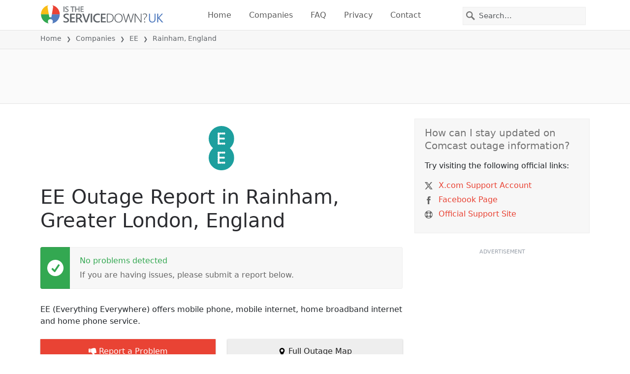

--- FILE ---
content_type: text/html; charset=utf-8
request_url: https://istheservicedown.co.uk/status/ee/2639690-rainham-greater-london-england-united-kingdom
body_size: 29232
content:
<!DOCTYPE html>
<html lang="en">
<head>
    <meta charset="utf-8" />
    <meta name="viewport" content="width=device-width, initial-scale=1.0" />
    <title>EE Outage in Rainham, England &bull; Is The Service Down? UK</title>
    <link rel="preconnect" href="//static.itsdcdn.com">

    
    <link rel="preload" fetchpriority="high" href="https://static.itsdcdn.com/js/problems.uk.9a9b2b.min.js" as="script">

    <meta name="description" content="EE outages and problems in Rainham, England. Trouble with the TV, mobile phone issues or is the internet down?  Find out what is going on." />
    <meta name="generated" content="2026-01-17T05:10:47.604557-05:00" />
    <meta property="og:site_name" content="Is The Service Down? UK">
    <meta property="og:type" content="website">

        <meta name="twitter:image" content="https://itsdcdn.com/art/share8/en/202006080320/2639690/large/ee.png">
        <meta property="og:image" content="https://itsdcdn.com/art/share8/en/202006080320/2639690/large/ee.png">

    <meta name="robots" content="max-image-preview:large">
    <meta property="og:title" content="EE Outage in Rainham, England">
    <meta property="og:description" content="EE outages and problems in Rainham, England. Trouble with the TV, mobile phone issues or is the internet down?  Find out what is going on.">
    <meta name="twitter:site" content="@IsServiceDownUK">
    <meta name="twitter:site:id" content="860781096774107136">
    <meta name="twitter:card" content="summary_large_image">
    <meta name="twitter:creator" content="@IsServiceDownUK">
    <meta name="twitter:title" content="EE Outage in Rainham, England">
    <meta name="twitter:description" content="EE outages and problems in Rainham, England. Trouble with the TV, mobile phone issues or is the internet down?  Find out what is going on.">
    <meta name="twitter:domain" content="istheservicedown.co.uk">

        <link rel="canonical" href="https://istheservicedown.co.uk/status/ee/2639690-rainham-greater-london-england-united-kingdom" />
        <meta property="og:url" content="https://istheservicedown.co.uk/status/ee/2639690-rainham-greater-london-england-united-kingdom">

    <link href="/opensearch.xml" rel="search" title="Is The Service Down? UK" type="application/opensearchdescription+xml">
    <link rel="apple-touch-icon" sizes="180x180" href="/apple-touch-icon.png">
    <link rel="icon" type="image/png" sizes="32x32" href="/favicon-32x32.png">
    <link rel="icon" type="image/png" sizes="16x16" href="/favicon-16x16.png">
    <link rel="manifest" href="/site.webmanifest">
    <link rel="mask-icon" href="/safari-pinned-tab.svg" color="#5bbad5">
    <meta name="msapplication-TileColor" content="#da532c">
    <meta name="theme-color" content="#ffffff">

                <link rel="alternate" hreflang="en-gb" href="https://istheservicedown.co.uk/status/ee/2639690-rainham-greater-london-england-united-kingdom" />
        <script async fetchpriority="low" src="https://www.googletagmanager.com/gtag/js?id=G-TKDC4TD43Y"></script>
        <script>window.dataLayer = window.dataLayer || []; function gtag() { dataLayer.push(arguments); }</script>
            <script id="admanager" fetchpriority="high" src="//securepubads.g.doubleclick.net/tag/js/gpt.js" async></script>
    
        <style type="text/css">.flag{display:inline-block}.flag-img{border-radius:22px;height:44px;vertical-align:bottom;width:44px}.flag-small{background-repeat:no-repeat;background-size:100%;border-radius:9px;display:inline-block;height:18px;margin-right:5px;vertical-align:bottom;width:18px}:root{--bs-blue:#0d6efd;--bs-indigo:#6610f2;--bs-purple:#6f42c1;--bs-pink:#d63384;--bs-red:#dc3545;--bs-orange:#fd7e14;--bs-yellow:#ffc107;--bs-green:#198754;--bs-teal:#20c997;--bs-cyan:#0dcaf0;--bs-black:#000;--bs-white:#fff;--bs-gray:#6c757d;--bs-gray-dark:#343a40;--bs-gray-100:#f8f9fa;--bs-gray-200:#e9ecef;--bs-gray-300:#dee2e6;--bs-gray-400:#ced4da;--bs-gray-500:#adb5bd;--bs-gray-600:#6c757d;--bs-gray-700:#495057;--bs-gray-800:#343a40;--bs-gray-900:#212529;--bs-primary:#e94334;--bs-secondary:#6c757d;--bs-success:#198754;--bs-info:#0dcaf0;--bs-warning:#ffc107;--bs-danger:#dc3545;--bs-light:#f8f9fa;--bs-dark:#212529;--bs-primary-rgb:233,67,52;--bs-secondary-rgb:108,117,125;--bs-success-rgb:25,135,84;--bs-info-rgb:13,202,240;--bs-warning-rgb:255,193,7;--bs-danger-rgb:220,53,69;--bs-light-rgb:248,249,250;--bs-dark-rgb:33,37,41;--bs-primary-text-emphasis:#5d1b15;--bs-secondary-text-emphasis:#2b2f32;--bs-success-text-emphasis:#0a3622;--bs-info-text-emphasis:#055160;--bs-warning-text-emphasis:#664d03;--bs-danger-text-emphasis:#58151c;--bs-light-text-emphasis:#495057;--bs-dark-text-emphasis:#495057;--bs-primary-bg-subtle:#fbd9d6;--bs-secondary-bg-subtle:#e2e3e5;--bs-success-bg-subtle:#d1e7dd;--bs-info-bg-subtle:#cff4fc;--bs-warning-bg-subtle:#fff3cd;--bs-danger-bg-subtle:#f8d7da;--bs-light-bg-subtle:#fcfcfd;--bs-dark-bg-subtle:#ced4da;--bs-primary-border-subtle:#f6b4ae;--bs-secondary-border-subtle:#c4c8cb;--bs-success-border-subtle:#a3cfbb;--bs-info-border-subtle:#9eeaf9;--bs-warning-border-subtle:#ffe69c;--bs-danger-border-subtle:#f1aeb5;--bs-light-border-subtle:#e9ecef;--bs-dark-border-subtle:#adb5bd;--bs-white-rgb:255,255,255;--bs-black-rgb:0,0,0;--bs-font-sans-serif:system-ui,-apple-system,"Segoe UI",Roboto,"Helvetica Neue","Noto Sans","Liberation Sans",Arial,sans-serif,"Apple Color Emoji","Segoe UI Emoji","Segoe UI Symbol","Noto Color Emoji";--bs-font-monospace:SFMono-Regular,Menlo,Monaco,Consolas,"Liberation Mono","Courier New",monospace;--bs-gradient:linear-gradient(180deg,hsla(0,0%,100%,.15),hsla(0,0%,100%,0));--bs-body-font-family:var(--bs-font-sans-serif);--bs-body-font-size:1rem;--bs-body-font-weight:400;--bs-body-line-height:1.5;--bs-body-color:#212529;--bs-body-color-rgb:33,37,41;--bs-body-bg:#fff;--bs-body-bg-rgb:255,255,255;--bs-emphasis-color:#000;--bs-emphasis-color-rgb:0,0,0;--bs-secondary-color:rgba(33,37,41,.75);--bs-secondary-color-rgb:33,37,41;--bs-secondary-bg:#e9ecef;--bs-secondary-bg-rgb:233,236,239;--bs-tertiary-color:rgba(33,37,41,.5);--bs-tertiary-color-rgb:33,37,41;--bs-tertiary-bg:#f8f9fa;--bs-tertiary-bg-rgb:248,249,250;--bs-heading-color:inherit;--bs-link-color:#e94334;--bs-link-color-rgb:233,67,52;--bs-link-decoration:underline;--bs-link-hover-color:#ba362a;--bs-link-hover-color-rgb:186,54,42;--bs-code-color:#d63384;--bs-highlight-color:#212529;--bs-highlight-bg:#fff3cd;--bs-border-width:1px;--bs-border-style:solid;--bs-border-color:#dee2e6;--bs-border-color-translucent:rgba(0,0,0,.175);--bs-border-radius:0.375rem;--bs-border-radius-sm:0.25rem;--bs-border-radius-lg:0.5rem;--bs-border-radius-xl:1rem;--bs-border-radius-xxl:2rem;--bs-border-radius-2xl:var(--bs-border-radius-xxl);--bs-border-radius-pill:50rem;--bs-box-shadow:0 0.5rem 1rem rgba(0,0,0,.15);--bs-box-shadow-sm:0 0.125rem 0.25rem rgba(0,0,0,.075);--bs-box-shadow-lg:0 1rem 3rem rgba(0,0,0,.175);--bs-box-shadow-inset:inset 0 1px 2px rgba(0,0,0,.075);--bs-focus-ring-width:0.25rem;--bs-focus-ring-opacity:0.25;--bs-focus-ring-color:rgba(233,67,52,.25);--bs-form-valid-color:#198754;--bs-form-valid-border-color:#198754;--bs-form-invalid-color:#dc3545;--bs-form-invalid-border-color:#dc3545}*,:after,:before{box-sizing:border-box}@media(prefers-reduced-motion:no-preference){:root{scroll-behavior:smooth}}body{background-color:var(--bs-body-bg);color:var(--bs-body-color);font-family:var(--bs-body-font-family);font-size:var(--bs-body-font-size);font-weight:var(--bs-body-font-weight);line-height:var(--bs-body-line-height);margin:0;text-align:var(--bs-body-text-align);-webkit-text-size-adjust:100%;-webkit-tap-highlight-color:rgba(0,0,0,0)}h1,h2,h3,h4,h5{color:var(--bs-heading-color);font-weight:500;line-height:1.2;margin-bottom:.5rem;margin-top:0}h1{font-size:calc(1.375rem + 1.5vw)}@media(min-width:1200px){h1{font-size:2.5rem}}h2{font-size:calc(1.325rem + .9vw)}@media(min-width:1200px){h2{font-size:2rem}}h3{font-size:calc(1.3rem + .6vw)}@media(min-width:1200px){h3{font-size:1.75rem}}h4{font-size:calc(1.275rem + .3vw)}@media(min-width:1200px){h4{font-size:1.5rem}}h5{font-size:1.25rem}p{margin-bottom:1rem;margin-top:0}ol,ul{padding-left:2rem}ol,ul{margin-bottom:1rem;margin-top:0}ol ol,ol ul,ul ol,ul ul{margin-bottom:0}strong{font-weight:bolder}a{color:rgba(var(--bs-link-color-rgb),var(--bs-link-opacity,1));text-decoration:underline}a:hover{--bs-link-color-rgb:var(--bs-link-hover-color-rgb)}a:not([href]):not([class]),a:not([href]):not([class]):hover{color:inherit;text-decoration:none}img,svg{vertical-align:middle}table{border-collapse:collapse;caption-side:bottom}th{text-align:inherit;text-align:-webkit-match-parent}tbody,td,th,thead,tr{border:0 solid;border-color:inherit}button{border-radius:0}button:focus:not(:focus-visible){outline:0}button,input,select{font-family:inherit;font-size:inherit;line-height:inherit;margin:0}button,select{text-transform:none}[role=button]{cursor:pointer}select{word-wrap:normal}select:disabled{opacity:1}[type=button],button{-webkit-appearance:button}[type=button]:not(:disabled),button:not(:disabled){cursor:pointer}::-moz-focus-inner{border-style:none;padding:0}::-webkit-datetime-edit-day-field,::-webkit-datetime-edit-fields-wrapper,::-webkit-datetime-edit-hour-field,::-webkit-datetime-edit-minute,::-webkit-datetime-edit-month-field,::-webkit-datetime-edit-text,::-webkit-datetime-edit-year-field{padding:0}::-webkit-inner-spin-button{height:auto}[type=search]{-webkit-appearance:textfield;outline-offset:-2px}[type=search]::-webkit-search-cancel-button{cursor:pointer;filter:grayscale(1)}::-webkit-search-decoration{-webkit-appearance:none}::-webkit-color-swatch-wrapper{padding:0}::file-selector-button{-webkit-appearance:button;font:inherit}.list-unstyled{list-style:none;padding-left:0}.container{--bs-gutter-x:1.5rem;--bs-gutter-y:0;margin-left:auto;margin-right:auto;padding-left:calc(var(--bs-gutter-x)*.5);padding-right:calc(var(--bs-gutter-x)*.5);width:100%}@media(min-width:576px){.container{max-width:540px}}@media(min-width:768px){.container{max-width:720px}}@media(min-width:992px){.container{max-width:960px}}@media(min-width:1200px){.container{max-width:1140px}}@media(min-width:1400px){.container{max-width:1320px}}:root{--bs-breakpoint-xs:0;--bs-breakpoint-sm:576px;--bs-breakpoint-md:768px;--bs-breakpoint-lg:992px;--bs-breakpoint-xl:1200px;--bs-breakpoint-xxl:1400px}.row{--bs-gutter-x:1.5rem;--bs-gutter-y:0;display:flex;flex-wrap:wrap;margin-left:calc(var(--bs-gutter-x)*-.5);margin-right:calc(var(--bs-gutter-x)*-.5);margin-top:calc(var(--bs-gutter-y)*-1)}.row>*{flex-shrink:0;margin-top:var(--bs-gutter-y);max-width:100%;padding-left:calc(var(--bs-gutter-x)*.5);padding-right:calc(var(--bs-gutter-x)*.5);width:100%}.col-6{flex:0 0 auto;width:50%}.col-12{flex:0 0 auto;width:100%}@media(min-width:576px){.col-sm-3{flex:0 0 auto;width:25%}.col-sm-6{flex:0 0 auto;width:50%}.col-sm-12{flex:0 0 auto;width:100%}}@media(min-width:768px){.col-md-2{flex:0 0 auto;width:16.66666667%}.col-md-3{flex:0 0 auto;width:25%}.col-md-5{flex:0 0 auto;width:41.66666667%}.col-md-6{flex:0 0 auto;width:50%}.col-md-12{flex:0 0 auto;width:100%}}@media(min-width:992px){.col-lg-4{flex:0 0 auto;width:33.33333333%}.col-lg-8{flex:0 0 auto;width:66.66666667%}}.form-control{appearance:none;background-clip:padding-box;background-color:var(--bs-body-bg);border:var(--bs-border-width) solid var(--bs-border-color);border-radius:0;color:var(--bs-body-color);display:block;font-size:1rem;font-weight:400;line-height:1.5;padding:.375rem .75rem;transition:border-color .15s ease-in-out,box-shadow .15s ease-in-out;width:100%}@media(prefers-reduced-motion:reduce){.form-control{transition:none}}.form-control:focus{background-color:var(--bs-body-bg);border-color:#f4a19a;box-shadow:0 0 0 .25rem rgba(233,67,52,.25);color:var(--bs-body-color);outline:0}.form-control::-webkit-date-and-time-value{height:1.5em;margin:0;min-width:85px}.form-control::-webkit-datetime-edit{display:block;padding:0}.form-control::placeholder{color:var(--bs-secondary-color);opacity:1}.form-control:disabled{background-color:var(--bs-secondary-bg);opacity:1}.form-control::file-selector-button{background-color:var(--bs-tertiary-bg);border:0 solid;border-color:inherit;border-inline-end-width:var(--bs-border-width);border-radius:0;color:var(--bs-body-color);margin:-.375rem -.75rem;margin-inline-end:.75rem;padding:.375rem .75rem;pointer-events:none;transition:color .15s ease-in-out,background-color .15s ease-in-out,border-color .15s ease-in-out,box-shadow .15s ease-in-out}@media(prefers-reduced-motion:reduce){.form-control::file-selector-button{transition:none}}.form-control:hover:not(:disabled):not([readonly])::file-selector-button{background-color:var(--bs-secondary-bg)}.btn{--bs-btn-padding-x:0.75rem;--bs-btn-padding-y:0.375rem;--bs-btn-font-family: ;--bs-btn-font-size:1rem;--bs-btn-font-weight:400;--bs-btn-line-height:1.5;--bs-btn-color:var(--bs-body-color);--bs-btn-bg:transparent;--bs-btn-border-width:var(--bs-border-width);--bs-btn-border-color:transparent;--bs-btn-border-radius:var(--bs-border-radius);--bs-btn-hover-border-color:transparent;--bs-btn-box-shadow:inset 0 1px 0 hsla(0,0%,100%,.15),0 1px 1px rgba(0,0,0,.075);--bs-btn-disabled-opacity:0.65;--bs-btn-focus-box-shadow:0 0 0 0.25rem rgba(var(--bs-btn-focus-shadow-rgb),.5);background-color:var(--bs-btn-bg);border:var(--bs-btn-border-width) solid var(--bs-btn-border-color);color:var(--bs-btn-color);cursor:pointer;display:inline-block;font-family:var(--bs-btn-font-family);font-size:var(--bs-btn-font-size);font-weight:var(--bs-btn-font-weight);line-height:var(--bs-btn-line-height);padding:var(--bs-btn-padding-y) var(--bs-btn-padding-x);text-align:center;text-decoration:none;transition:color .15s ease-in-out,background-color .15s ease-in-out,border-color .15s ease-in-out,box-shadow .15s ease-in-out;user-select:none;vertical-align:middle}@media(prefers-reduced-motion:reduce){.btn{transition:none}}.btn:hover{background-color:var(--bs-btn-hover-bg);border-color:var(--bs-btn-hover-border-color);color:var(--bs-btn-hover-color)}.btn:focus-visible{background-color:var(--bs-btn-hover-bg);border-color:var(--bs-btn-hover-border-color);box-shadow:var(--bs-btn-focus-box-shadow);color:var(--bs-btn-hover-color);outline:0}.btn.show,.btn:first-child:active,:not(.btn-check)+.btn:active{background-color:var(--bs-btn-active-bg);border-color:var(--bs-btn-active-border-color);color:var(--bs-btn-active-color)}.btn.show:focus-visible,.btn:first-child:active:focus-visible,:not(.btn-check)+.btn:active:focus-visible{box-shadow:var(--bs-btn-focus-box-shadow)}.btn:disabled{background-color:var(--bs-btn-disabled-bg);border-color:var(--bs-btn-disabled-border-color);color:var(--bs-btn-disabled-color);opacity:var(--bs-btn-disabled-opacity);pointer-events:none}.fade{transition:opacity .15s linear}@media(prefers-reduced-motion:reduce){.fade{transition:none}}.fade:not(.show){opacity:0}.collapse:not(.show){display:none}.collapsing{height:0;overflow:hidden;transition:height .35s ease}@media(prefers-reduced-motion:reduce){.collapsing{transition:none}}.collapsing.collapse-horizontal{height:auto;transition:width .35s ease;width:0}@media(prefers-reduced-motion:reduce){.collapsing.collapse-horizontal{transition:none}}.nav-link{background:none;border:0;color:var(--bs-nav-link-color);display:block;font-size:var(--bs-nav-link-font-size);font-weight:var(--bs-nav-link-font-weight);padding:var(--bs-nav-link-padding-y) var(--bs-nav-link-padding-x);text-decoration:none;transition:color .15s ease-in-out,background-color .15s ease-in-out,border-color .15s ease-in-out}@media(prefers-reduced-motion:reduce){.nav-link{transition:none}}.nav-link:focus,.nav-link:hover{color:var(--bs-nav-link-hover-color)}.nav-link:focus-visible{box-shadow:0 0 0 .25rem rgba(233,67,52,.25);outline:0}.nav-link:disabled{color:var(--bs-nav-link-disabled-color);cursor:default;pointer-events:none}.navbar{--bs-navbar-padding-x:0;--bs-navbar-padding-y:0.5rem;--bs-navbar-color:rgba(var(--bs-emphasis-color-rgb),0.65);--bs-navbar-hover-color:rgba(var(--bs-emphasis-color-rgb),0.8);--bs-navbar-disabled-color:rgba(var(--bs-emphasis-color-rgb),0.3);--bs-navbar-active-color:rgba(var(--bs-emphasis-color-rgb),1);--bs-navbar-brand-padding-y:0.3125rem;--bs-navbar-brand-margin-end:1rem;--bs-navbar-brand-font-size:1.25rem;--bs-navbar-brand-color:rgba(var(--bs-emphasis-color-rgb),1);--bs-navbar-brand-hover-color:rgba(var(--bs-emphasis-color-rgb),1);--bs-navbar-nav-link-padding-x:0.5rem;--bs-navbar-toggler-padding-y:0.25rem;--bs-navbar-toggler-padding-x:0.75rem;--bs-navbar-toggler-font-size:1.25rem;--bs-navbar-toggler-icon-bg:url("data:image/svg+xml;charset=utf-8,%3Csvg xmlns='http://www.w3.org/2000/svg' viewBox='0 0 30 30'%3E%3Cpath stroke='rgba(33, 37, 41, 0.75)' stroke-linecap='round' stroke-miterlimit='10' stroke-width='2' d='M4 7h22M4 15h22M4 23h22'/%3E%3C/svg%3E");--bs-navbar-toggler-border-color:rgba(var(--bs-emphasis-color-rgb),0.15);--bs-navbar-toggler-border-radius:var(--bs-border-radius);--bs-navbar-toggler-focus-width:0.25rem;--bs-navbar-toggler-transition:box-shadow 0.15s ease-in-out;align-items:center;display:flex;flex-wrap:wrap;justify-content:space-between;padding:var(--bs-navbar-padding-y) var(--bs-navbar-padding-x);position:relative}.navbar>.container{align-items:center;display:flex;flex-wrap:inherit;justify-content:space-between}.navbar-brand{color:var(--bs-navbar-brand-color);font-size:var(--bs-navbar-brand-font-size);margin-right:var(--bs-navbar-brand-margin-end);padding-bottom:var(--bs-navbar-brand-padding-y);padding-top:var(--bs-navbar-brand-padding-y);text-decoration:none;white-space:nowrap}.navbar-brand:focus,.navbar-brand:hover{color:var(--bs-navbar-brand-hover-color)}.navbar-nav{--bs-nav-link-padding-x:0;--bs-nav-link-padding-y:0.5rem;--bs-nav-link-font-weight: ;--bs-nav-link-color:var(--bs-navbar-color);--bs-nav-link-hover-color:var(--bs-navbar-hover-color);--bs-nav-link-disabled-color:var(--bs-navbar-disabled-color);display:flex;flex-direction:column;list-style:none;margin-bottom:0;padding-left:0}.navbar-nav .nav-link.show{color:var(--bs-navbar-active-color)}.navbar-text{color:var(--bs-navbar-color);padding-bottom:.5rem;padding-top:.5rem}.navbar-text a,.navbar-text a:focus,.navbar-text a:hover{color:var(--bs-navbar-active-color)}.navbar-collapse{align-items:center;flex-basis:100%;flex-grow:1}.navbar-toggler{background-color:transparent;border:var(--bs-border-width) solid var(--bs-navbar-toggler-border-color);color:var(--bs-navbar-color);font-size:var(--bs-navbar-toggler-font-size);line-height:1;padding:var(--bs-navbar-toggler-padding-y) var(--bs-navbar-toggler-padding-x);transition:var(--bs-navbar-toggler-transition)}@media(prefers-reduced-motion:reduce){.navbar-toggler{transition:none}}.navbar-toggler:hover{text-decoration:none}.navbar-toggler:focus{box-shadow:0 0 0 var(--bs-navbar-toggler-focus-width);outline:0;text-decoration:none}.navbar-toggler-icon{background-image:var(--bs-navbar-toggler-icon-bg);background-position:50%;background-repeat:no-repeat;background-size:100%;display:inline-block;height:1.5em;vertical-align:middle;width:1.5em}.navbar-nav-scroll{max-height:var(--bs-scroll-height,75vh);overflow-y:auto}@media(min-width:576px){.navbar-expand-sm{flex-wrap:nowrap;justify-content:flex-start}.navbar-expand-sm .navbar-nav{flex-direction:row}.navbar-expand-sm .navbar-nav .nav-link{padding-left:var(--bs-navbar-nav-link-padding-x);padding-right:var(--bs-navbar-nav-link-padding-x)}.navbar-expand-sm .navbar-nav-scroll{overflow:visible}.navbar-expand-sm .navbar-collapse{display:flex!important;flex-basis:auto}.navbar-expand-sm .navbar-toggler{display:none}.navbar-expand-sm .offcanvas{background-color:transparent!important;border:0!important;flex-grow:1;height:auto!important;position:static;transform:none!important;transition:none;visibility:visible!important;width:auto!important;z-index:auto}.navbar-expand-sm .offcanvas .offcanvas-header{display:none}.navbar-expand-sm .offcanvas .offcanvas-body{display:flex;flex-grow:0;overflow-y:visible;padding:0}}@media(min-width:768px){.navbar-expand-md{flex-wrap:nowrap;justify-content:flex-start}.navbar-expand-md .navbar-nav{flex-direction:row}.navbar-expand-md .navbar-nav .nav-link{padding-left:var(--bs-navbar-nav-link-padding-x);padding-right:var(--bs-navbar-nav-link-padding-x)}.navbar-expand-md .navbar-nav-scroll{overflow:visible}.navbar-expand-md .navbar-collapse{display:flex!important;flex-basis:auto}.navbar-expand-md .navbar-toggler{display:none}.navbar-expand-md .offcanvas{background-color:transparent!important;border:0!important;flex-grow:1;height:auto!important;position:static;transform:none!important;transition:none;visibility:visible!important;width:auto!important;z-index:auto}.navbar-expand-md .offcanvas .offcanvas-header{display:none}.navbar-expand-md .offcanvas .offcanvas-body{display:flex;flex-grow:0;overflow-y:visible;padding:0}}@media(min-width:992px){.navbar-expand-lg{flex-wrap:nowrap;justify-content:flex-start}.navbar-expand-lg .navbar-nav{flex-direction:row}.navbar-expand-lg .navbar-nav .nav-link{padding-left:var(--bs-navbar-nav-link-padding-x);padding-right:var(--bs-navbar-nav-link-padding-x)}.navbar-expand-lg .navbar-nav-scroll{overflow:visible}.navbar-expand-lg .navbar-collapse{display:flex!important;flex-basis:auto}.navbar-expand-lg .navbar-toggler{display:none}.navbar-expand-lg .offcanvas{background-color:transparent!important;border:0!important;flex-grow:1;height:auto!important;position:static;transform:none!important;transition:none;visibility:visible!important;width:auto!important;z-index:auto}.navbar-expand-lg .offcanvas .offcanvas-header{display:none}.navbar-expand-lg .offcanvas .offcanvas-body{display:flex;flex-grow:0;overflow-y:visible;padding:0}}@media(min-width:1200px){.navbar-expand-xl{flex-wrap:nowrap;justify-content:flex-start}.navbar-expand-xl .navbar-nav{flex-direction:row}.navbar-expand-xl .navbar-nav .nav-link{padding-left:var(--bs-navbar-nav-link-padding-x);padding-right:var(--bs-navbar-nav-link-padding-x)}.navbar-expand-xl .navbar-nav-scroll{overflow:visible}.navbar-expand-xl .navbar-collapse{display:flex!important;flex-basis:auto}.navbar-expand-xl .navbar-toggler{display:none}.navbar-expand-xl .offcanvas{background-color:transparent!important;border:0!important;flex-grow:1;height:auto!important;position:static;transform:none!important;transition:none;visibility:visible!important;width:auto!important;z-index:auto}.navbar-expand-xl .offcanvas .offcanvas-header{display:none}.navbar-expand-xl .offcanvas .offcanvas-body{display:flex;flex-grow:0;overflow-y:visible;padding:0}}@media(min-width:1400px){.navbar-expand-xxl{flex-wrap:nowrap;justify-content:flex-start}.navbar-expand-xxl .navbar-nav{flex-direction:row}.navbar-expand-xxl .navbar-nav .nav-link{padding-left:var(--bs-navbar-nav-link-padding-x);padding-right:var(--bs-navbar-nav-link-padding-x)}.navbar-expand-xxl .navbar-nav-scroll{overflow:visible}.navbar-expand-xxl .navbar-collapse{display:flex!important;flex-basis:auto}.navbar-expand-xxl .navbar-toggler{display:none}.navbar-expand-xxl .offcanvas{background-color:transparent!important;border:0!important;flex-grow:1;height:auto!important;position:static;transform:none!important;transition:none;visibility:visible!important;width:auto!important;z-index:auto}.navbar-expand-xxl .offcanvas .offcanvas-header{display:none}.navbar-expand-xxl .offcanvas .offcanvas-body{display:flex;flex-grow:0;overflow-y:visible;padding:0}}.navbar-expand{flex-wrap:nowrap;justify-content:flex-start}.navbar-expand .navbar-nav{flex-direction:row}.navbar-expand .navbar-nav .nav-link{padding-left:var(--bs-navbar-nav-link-padding-x);padding-right:var(--bs-navbar-nav-link-padding-x)}.navbar-expand .navbar-nav-scroll{overflow:visible}.navbar-expand .navbar-collapse{display:flex!important;flex-basis:auto}.navbar-expand .navbar-toggler{display:none}.navbar-expand .offcanvas{background-color:transparent!important;border:0!important;flex-grow:1;height:auto!important;position:static;transform:none!important;transition:none;visibility:visible!important;width:auto!important;z-index:auto}.navbar-expand .offcanvas .offcanvas-header{display:none}.navbar-expand .offcanvas .offcanvas-body{display:flex;flex-grow:0;overflow-y:visible;padding:0}.navbar-dark{--bs-navbar-color:hsla(0,0%,100%,.55);--bs-navbar-hover-color:hsla(0,0%,100%,.75);--bs-navbar-disabled-color:hsla(0,0%,100%,.25);--bs-navbar-active-color:#fff;--bs-navbar-brand-color:#fff;--bs-navbar-brand-hover-color:#fff;--bs-navbar-toggler-border-color:hsla(0,0%,100%,.1);--bs-navbar-toggler-icon-bg:url("data:image/svg+xml;charset=utf-8,%3Csvg xmlns='http://www.w3.org/2000/svg' viewBox='0 0 30 30'%3E%3Cpath stroke='rgba(255, 255, 255, 0.55)' stroke-linecap='round' stroke-miterlimit='10' stroke-width='2' d='M4 7h22M4 15h22M4 23h22'/%3E%3C/svg%3E")}@keyframes progress-bar-stripes{0%{background-position-x:var(--bs-progress-height)}}.btn-close{--bs-btn-close-color:#000;--bs-btn-close-bg:url("data:image/svg+xml;charset=utf-8,%3Csvg xmlns='http://www.w3.org/2000/svg' viewBox='0 0 16 16'%3E%3Cpath d='M.293.293a1 1 0 0 1 1.414 0L8 6.586 14.293.293a1 1 0 1 1 1.414 1.414L9.414 8l6.293 6.293a1 1 0 0 1-1.414 1.414L8 9.414l-6.293 6.293a1 1 0 0 1-1.414-1.414L6.586 8 .293 1.707a1 1 0 0 1 0-1.414'/%3E%3C/svg%3E");--bs-btn-close-opacity:0.5;--bs-btn-close-hover-opacity:0.75;--bs-btn-close-focus-shadow:0 0 0 0.25rem rgba(233,67,52,.25);--bs-btn-close-focus-opacity:1;--bs-btn-close-disabled-opacity:0.25;background:transparent var(--bs-btn-close-bg) center/1em auto no-repeat;border:0;box-sizing:content-box;filter:var(--bs-btn-close-filter);height:1em;opacity:var(--bs-btn-close-opacity);padding:.25em;width:1em}.btn-close,.btn-close:hover{color:var(--bs-btn-close-color)}.btn-close:hover{opacity:var(--bs-btn-close-hover-opacity);text-decoration:none}.btn-close:focus{box-shadow:var(--bs-btn-close-focus-shadow);opacity:var(--bs-btn-close-focus-opacity);outline:0}.btn-close:disabled{opacity:var(--bs-btn-close-disabled-opacity);pointer-events:none;user-select:none}:root{--bs-btn-close-filter: }.modal{--bs-modal-zindex:1055;--bs-modal-width:500px;--bs-modal-padding:1rem;--bs-modal-margin:0.5rem;--bs-modal-color:var(--bs-body-color);--bs-modal-bg:var(--bs-body-bg);--bs-modal-border-color:var(--bs-border-color-translucent);--bs-modal-border-width:var(--bs-border-width);--bs-modal-border-radius:var(--bs-border-radius-lg);--bs-modal-box-shadow:var(--bs-box-shadow-sm);--bs-modal-inner-border-radius:calc(var(--bs-border-radius-lg) - var(--bs-border-width));--bs-modal-header-padding-x:1rem;--bs-modal-header-padding-y:1rem;--bs-modal-header-padding:1rem 1rem;--bs-modal-header-border-color:var(--bs-border-color);--bs-modal-header-border-width:var(--bs-border-width);--bs-modal-title-line-height:1.5;--bs-modal-footer-gap:0.5rem;--bs-modal-footer-bg: ;--bs-modal-footer-border-color:var(--bs-border-color);--bs-modal-footer-border-width:var(--bs-border-width);display:none;height:100%;left:0;outline:0;overflow-x:hidden;overflow-y:auto;position:fixed;top:0;width:100%;z-index:var(--bs-modal-zindex)}.modal-dialog{margin:var(--bs-modal-margin);pointer-events:none;position:relative;width:auto}.modal.fade .modal-dialog{transform:translateY(-50px);transition:transform .3s ease-out}@media(prefers-reduced-motion:reduce){.modal.fade .modal-dialog{transition:none}}.modal.show .modal-dialog{transform:none}.modal.modal-static .modal-dialog{transform:scale(1.02)}.modal-dialog-scrollable{height:calc(100% - var(--bs-modal-margin)*2)}.modal-dialog-scrollable .modal-content{max-height:100%;overflow:hidden}.modal-dialog-scrollable .modal-body{overflow-y:auto}.modal-dialog-centered{align-items:center;display:flex;min-height:calc(100% - var(--bs-modal-margin)*2)}.modal-content{background-clip:padding-box;background-color:var(--bs-modal-bg);border:var(--bs-modal-border-width) solid var(--bs-modal-border-color);color:var(--bs-modal-color);display:flex;flex-direction:column;outline:0;pointer-events:auto;position:relative;width:100%}.modal-backdrop{--bs-backdrop-zindex:1050;--bs-backdrop-bg:#000;--bs-backdrop-opacity:0.5;background-color:var(--bs-backdrop-bg);height:100vh;left:0;position:fixed;top:0;width:100vw;z-index:var(--bs-backdrop-zindex)}.modal-backdrop.fade{opacity:0}.modal-backdrop.show{opacity:var(--bs-backdrop-opacity)}.modal-header{align-items:center;border-bottom:var(--bs-modal-header-border-width) solid var(--bs-modal-header-border-color);display:flex;flex-shrink:0;padding:var(--bs-modal-header-padding)}.modal-header .btn-close{margin-bottom:calc(var(--bs-modal-header-padding-y)*-.5);margin-left:auto;margin-right:calc(var(--bs-modal-header-padding-x)*-.5);margin-top:calc(var(--bs-modal-header-padding-y)*-.5);padding:calc(var(--bs-modal-header-padding-y)*.5) calc(var(--bs-modal-header-padding-x)*.5)}.modal-title{line-height:var(--bs-modal-title-line-height);margin-bottom:0}.modal-body{flex:1 1 auto;padding:var(--bs-modal-padding);position:relative}.modal-footer{align-items:center;background-color:var(--bs-modal-footer-bg);border-top:var(--bs-modal-footer-border-width) solid var(--bs-modal-footer-border-color);display:flex;flex-shrink:0;flex-wrap:wrap;justify-content:flex-end;padding:calc(var(--bs-modal-padding) - var(--bs-modal-footer-gap)*.5)}.modal-footer>*{margin:calc(var(--bs-modal-footer-gap)*.5)}@media(min-width:576px){.modal{--bs-modal-margin:1.75rem;--bs-modal-box-shadow:var(--bs-box-shadow)}.modal-dialog{margin-left:auto;margin-right:auto;max-width:var(--bs-modal-width)}.modal-sm{--bs-modal-width:300px}}@media(min-width:992px){.modal-lg,.modal-xl{--bs-modal-width:800px}}@media(min-width:1200px){.modal-xl{--bs-modal-width:1140px}}.modal-fullscreen{height:100%;margin:0;max-width:none;width:100vw}.modal-fullscreen .modal-content{border:0;height:100%}.modal-fullscreen .modal-body{overflow-y:auto}@media(max-width:575.98px){.modal-fullscreen-sm-down{height:100%;margin:0;max-width:none;width:100vw}.modal-fullscreen-sm-down .modal-content{border:0;height:100%}.modal-fullscreen-sm-down .modal-body{overflow-y:auto}}@media(max-width:767.98px){.modal-fullscreen-md-down{height:100%;margin:0;max-width:none;width:100vw}.modal-fullscreen-md-down .modal-content{border:0;height:100%}.modal-fullscreen-md-down .modal-body{overflow-y:auto}}@media(max-width:991.98px){.modal-fullscreen-lg-down{height:100%;margin:0;max-width:none;width:100vw}.modal-fullscreen-lg-down .modal-content{border:0;height:100%}.modal-fullscreen-lg-down .modal-body{overflow-y:auto}}@media(max-width:1199.98px){.modal-fullscreen-xl-down{height:100%;margin:0;max-width:none;width:100vw}.modal-fullscreen-xl-down .modal-content{border:0;height:100%}.modal-fullscreen-xl-down .modal-body{overflow-y:auto}}@media(max-width:1399.98px){.modal-fullscreen-xxl-down{height:100%;margin:0;max-width:none;width:100vw}.modal-fullscreen-xxl-down .modal-content{border:0;height:100%}.modal-fullscreen-xxl-down .modal-body{overflow-y:auto}}:root{--bs-carousel-indicator-active-bg:#fff;--bs-carousel-caption-color:#fff;--bs-carousel-control-icon-filter: }@keyframes spinner-border{to{transform:rotate(1turn)}}@keyframes spinner-grow{0%{transform:scale(0)}50%{opacity:1;transform:none}}.offcanvas,.offcanvas-lg,.offcanvas-md,.offcanvas-sm,.offcanvas-xl,.offcanvas-xxl{--bs-offcanvas-zindex:1045;--bs-offcanvas-width:400px;--bs-offcanvas-height:30vh;--bs-offcanvas-padding-x:1rem;--bs-offcanvas-padding-y:1rem;--bs-offcanvas-color:var(--bs-body-color);--bs-offcanvas-bg:var(--bs-body-bg);--bs-offcanvas-border-width:var(--bs-border-width);--bs-offcanvas-border-color:var(--bs-border-color-translucent);--bs-offcanvas-box-shadow:var(--bs-box-shadow-sm);--bs-offcanvas-transition:transform 0.3s ease-in-out;--bs-offcanvas-title-line-height:1.5}@media(max-width:575.98px){.offcanvas-sm{background-clip:padding-box;background-color:var(--bs-offcanvas-bg);bottom:0;color:var(--bs-offcanvas-color);display:flex;flex-direction:column;max-width:100%;outline:0;position:fixed;transition:var(--bs-offcanvas-transition);visibility:hidden;z-index:var(--bs-offcanvas-zindex)}}@media(max-width:575.98px)and (prefers-reduced-motion:reduce){.offcanvas-sm{transition:none}}@media(max-width:575.98px){.offcanvas-sm.offcanvas-start{border-right:var(--bs-offcanvas-border-width) solid var(--bs-offcanvas-border-color);left:0;top:0;transform:translateX(-100%);width:var(--bs-offcanvas-width)}.offcanvas-sm.offcanvas-end{border-left:var(--bs-offcanvas-border-width) solid var(--bs-offcanvas-border-color);right:0;top:0;transform:translateX(100%);width:var(--bs-offcanvas-width)}.offcanvas-sm.offcanvas-top{border-bottom:var(--bs-offcanvas-border-width) solid var(--bs-offcanvas-border-color);top:0;transform:translateY(-100%)}.offcanvas-sm.offcanvas-bottom,.offcanvas-sm.offcanvas-top{height:var(--bs-offcanvas-height);left:0;max-height:100%;right:0}.offcanvas-sm.offcanvas-bottom{border-top:var(--bs-offcanvas-border-width) solid var(--bs-offcanvas-border-color);transform:translateY(100%)}.offcanvas-sm.show:not(.hiding),.offcanvas-sm.showing{transform:none}.offcanvas-sm.show,.offcanvas-sm.showing{visibility:visible}}@media(min-width:576px){.offcanvas-sm{--bs-offcanvas-height:auto;--bs-offcanvas-border-width:0;background-color:transparent!important}.offcanvas-sm .offcanvas-header{display:none}.offcanvas-sm .offcanvas-body{background-color:transparent!important;display:flex;flex-grow:0;overflow-y:visible;padding:0}}@media(max-width:767.98px){.offcanvas-md{background-clip:padding-box;background-color:var(--bs-offcanvas-bg);bottom:0;color:var(--bs-offcanvas-color);display:flex;flex-direction:column;max-width:100%;outline:0;position:fixed;transition:var(--bs-offcanvas-transition);visibility:hidden;z-index:var(--bs-offcanvas-zindex)}}@media(max-width:767.98px)and (prefers-reduced-motion:reduce){.offcanvas-md{transition:none}}@media(max-width:767.98px){.offcanvas-md.offcanvas-start{border-right:var(--bs-offcanvas-border-width) solid var(--bs-offcanvas-border-color);left:0;top:0;transform:translateX(-100%);width:var(--bs-offcanvas-width)}.offcanvas-md.offcanvas-end{border-left:var(--bs-offcanvas-border-width) solid var(--bs-offcanvas-border-color);right:0;top:0;transform:translateX(100%);width:var(--bs-offcanvas-width)}.offcanvas-md.offcanvas-top{border-bottom:var(--bs-offcanvas-border-width) solid var(--bs-offcanvas-border-color);top:0;transform:translateY(-100%)}.offcanvas-md.offcanvas-bottom,.offcanvas-md.offcanvas-top{height:var(--bs-offcanvas-height);left:0;max-height:100%;right:0}.offcanvas-md.offcanvas-bottom{border-top:var(--bs-offcanvas-border-width) solid var(--bs-offcanvas-border-color);transform:translateY(100%)}.offcanvas-md.show:not(.hiding),.offcanvas-md.showing{transform:none}.offcanvas-md.show,.offcanvas-md.showing{visibility:visible}}@media(min-width:768px){.offcanvas-md{--bs-offcanvas-height:auto;--bs-offcanvas-border-width:0;background-color:transparent!important}.offcanvas-md .offcanvas-header{display:none}.offcanvas-md .offcanvas-body{background-color:transparent!important;display:flex;flex-grow:0;overflow-y:visible;padding:0}}@media(max-width:991.98px){.offcanvas-lg{background-clip:padding-box;background-color:var(--bs-offcanvas-bg);bottom:0;color:var(--bs-offcanvas-color);display:flex;flex-direction:column;max-width:100%;outline:0;position:fixed;transition:var(--bs-offcanvas-transition);visibility:hidden;z-index:var(--bs-offcanvas-zindex)}}@media(max-width:991.98px)and (prefers-reduced-motion:reduce){.offcanvas-lg{transition:none}}@media(max-width:991.98px){.offcanvas-lg.offcanvas-start{border-right:var(--bs-offcanvas-border-width) solid var(--bs-offcanvas-border-color);left:0;top:0;transform:translateX(-100%);width:var(--bs-offcanvas-width)}.offcanvas-lg.offcanvas-end{border-left:var(--bs-offcanvas-border-width) solid var(--bs-offcanvas-border-color);right:0;top:0;transform:translateX(100%);width:var(--bs-offcanvas-width)}.offcanvas-lg.offcanvas-top{border-bottom:var(--bs-offcanvas-border-width) solid var(--bs-offcanvas-border-color);top:0;transform:translateY(-100%)}.offcanvas-lg.offcanvas-bottom,.offcanvas-lg.offcanvas-top{height:var(--bs-offcanvas-height);left:0;max-height:100%;right:0}.offcanvas-lg.offcanvas-bottom{border-top:var(--bs-offcanvas-border-width) solid var(--bs-offcanvas-border-color);transform:translateY(100%)}.offcanvas-lg.show:not(.hiding),.offcanvas-lg.showing{transform:none}.offcanvas-lg.show,.offcanvas-lg.showing{visibility:visible}}@media(min-width:992px){.offcanvas-lg{--bs-offcanvas-height:auto;--bs-offcanvas-border-width:0;background-color:transparent!important}.offcanvas-lg .offcanvas-header{display:none}.offcanvas-lg .offcanvas-body{background-color:transparent!important;display:flex;flex-grow:0;overflow-y:visible;padding:0}}@media(max-width:1199.98px){.offcanvas-xl{background-clip:padding-box;background-color:var(--bs-offcanvas-bg);bottom:0;color:var(--bs-offcanvas-color);display:flex;flex-direction:column;max-width:100%;outline:0;position:fixed;transition:var(--bs-offcanvas-transition);visibility:hidden;z-index:var(--bs-offcanvas-zindex)}}@media(max-width:1199.98px)and (prefers-reduced-motion:reduce){.offcanvas-xl{transition:none}}@media(max-width:1199.98px){.offcanvas-xl.offcanvas-start{border-right:var(--bs-offcanvas-border-width) solid var(--bs-offcanvas-border-color);left:0;top:0;transform:translateX(-100%);width:var(--bs-offcanvas-width)}.offcanvas-xl.offcanvas-end{border-left:var(--bs-offcanvas-border-width) solid var(--bs-offcanvas-border-color);right:0;top:0;transform:translateX(100%);width:var(--bs-offcanvas-width)}.offcanvas-xl.offcanvas-top{border-bottom:var(--bs-offcanvas-border-width) solid var(--bs-offcanvas-border-color);top:0;transform:translateY(-100%)}.offcanvas-xl.offcanvas-bottom,.offcanvas-xl.offcanvas-top{height:var(--bs-offcanvas-height);left:0;max-height:100%;right:0}.offcanvas-xl.offcanvas-bottom{border-top:var(--bs-offcanvas-border-width) solid var(--bs-offcanvas-border-color);transform:translateY(100%)}.offcanvas-xl.show:not(.hiding),.offcanvas-xl.showing{transform:none}.offcanvas-xl.show,.offcanvas-xl.showing{visibility:visible}}@media(min-width:1200px){.offcanvas-xl{--bs-offcanvas-height:auto;--bs-offcanvas-border-width:0;background-color:transparent!important}.offcanvas-xl .offcanvas-header{display:none}.offcanvas-xl .offcanvas-body{background-color:transparent!important;display:flex;flex-grow:0;overflow-y:visible;padding:0}}@media(max-width:1399.98px){.offcanvas-xxl{background-clip:padding-box;background-color:var(--bs-offcanvas-bg);bottom:0;color:var(--bs-offcanvas-color);display:flex;flex-direction:column;max-width:100%;outline:0;position:fixed;transition:var(--bs-offcanvas-transition);visibility:hidden;z-index:var(--bs-offcanvas-zindex)}}@media(max-width:1399.98px)and (prefers-reduced-motion:reduce){.offcanvas-xxl{transition:none}}@media(max-width:1399.98px){.offcanvas-xxl.offcanvas-start{border-right:var(--bs-offcanvas-border-width) solid var(--bs-offcanvas-border-color);left:0;top:0;transform:translateX(-100%);width:var(--bs-offcanvas-width)}.offcanvas-xxl.offcanvas-end{border-left:var(--bs-offcanvas-border-width) solid var(--bs-offcanvas-border-color);right:0;top:0;transform:translateX(100%);width:var(--bs-offcanvas-width)}.offcanvas-xxl.offcanvas-top{border-bottom:var(--bs-offcanvas-border-width) solid var(--bs-offcanvas-border-color);top:0;transform:translateY(-100%)}.offcanvas-xxl.offcanvas-bottom,.offcanvas-xxl.offcanvas-top{height:var(--bs-offcanvas-height);left:0;max-height:100%;right:0}.offcanvas-xxl.offcanvas-bottom{border-top:var(--bs-offcanvas-border-width) solid var(--bs-offcanvas-border-color);transform:translateY(100%)}.offcanvas-xxl.show:not(.hiding),.offcanvas-xxl.showing{transform:none}.offcanvas-xxl.show,.offcanvas-xxl.showing{visibility:visible}}@media(min-width:1400px){.offcanvas-xxl{--bs-offcanvas-height:auto;--bs-offcanvas-border-width:0;background-color:transparent!important}.offcanvas-xxl .offcanvas-header{display:none}.offcanvas-xxl .offcanvas-body{background-color:transparent!important;display:flex;flex-grow:0;overflow-y:visible;padding:0}}.offcanvas{background-clip:padding-box;background-color:var(--bs-offcanvas-bg);bottom:0;color:var(--bs-offcanvas-color);display:flex;flex-direction:column;max-width:100%;outline:0;position:fixed;transition:var(--bs-offcanvas-transition);visibility:hidden;z-index:var(--bs-offcanvas-zindex)}@media(prefers-reduced-motion:reduce){.offcanvas{transition:none}}.offcanvas.offcanvas-start{border-right:var(--bs-offcanvas-border-width) solid var(--bs-offcanvas-border-color);left:0;top:0;transform:translateX(-100%);width:var(--bs-offcanvas-width)}.offcanvas.offcanvas-end{border-left:var(--bs-offcanvas-border-width) solid var(--bs-offcanvas-border-color);right:0;top:0;transform:translateX(100%);width:var(--bs-offcanvas-width)}.offcanvas.offcanvas-top{border-bottom:var(--bs-offcanvas-border-width) solid var(--bs-offcanvas-border-color);top:0;transform:translateY(-100%)}.offcanvas.offcanvas-bottom,.offcanvas.offcanvas-top{height:var(--bs-offcanvas-height);left:0;max-height:100%;right:0}.offcanvas.offcanvas-bottom{border-top:var(--bs-offcanvas-border-width) solid var(--bs-offcanvas-border-color);transform:translateY(100%)}.offcanvas.show:not(.hiding),.offcanvas.showing{transform:none}.offcanvas.show,.offcanvas.showing{visibility:visible}.offcanvas-backdrop{background-color:#000;height:100vh;left:0;position:fixed;top:0;width:100vw;z-index:1040}.offcanvas-backdrop.fade{opacity:0}.offcanvas-backdrop.show{opacity:.5}.offcanvas-header{align-items:center;display:flex;padding:var(--bs-offcanvas-padding-y) var(--bs-offcanvas-padding-x)}.offcanvas-header .btn-close{margin-bottom:calc(var(--bs-offcanvas-padding-y)*-.5);margin-left:auto;margin-right:calc(var(--bs-offcanvas-padding-x)*-.5);margin-top:calc(var(--bs-offcanvas-padding-y)*-.5);padding:calc(var(--bs-offcanvas-padding-y)*.5) calc(var(--bs-offcanvas-padding-x)*.5)}.offcanvas-title{line-height:var(--bs-offcanvas-title-line-height);margin-bottom:0}.offcanvas-body{flex-grow:1;overflow-y:auto;padding:var(--bs-offcanvas-padding-y) var(--bs-offcanvas-padding-x)}@keyframes placeholder-glow{50%{opacity:.2}}@keyframes placeholder-wave{to{mask-position:-200% 0}}.clearfix:after{clear:both;content:"";display:block}.sticky-top{top:0}.sticky-bottom,.sticky-top{position:sticky;z-index:1020}.sticky-bottom{bottom:0}@media(min-width:576px){.sticky-sm-top{position:sticky;top:0;z-index:1020}.sticky-sm-bottom{bottom:0;position:sticky;z-index:1020}}@media(min-width:768px){.sticky-md-top{position:sticky;top:0;z-index:1020}.sticky-md-bottom{bottom:0;position:sticky;z-index:1020}}@media(min-width:992px){.sticky-lg-top{position:sticky;top:0;z-index:1020}.sticky-lg-bottom{bottom:0;position:sticky;z-index:1020}}@media(min-width:1200px){.sticky-xl-top{position:sticky;top:0;z-index:1020}.sticky-xl-bottom{bottom:0;position:sticky;z-index:1020}}@media(min-width:1400px){.sticky-xxl-top{position:sticky;top:0;z-index:1020}.sticky-xxl-bottom{bottom:0;position:sticky;z-index:1020}}.d-flex{display:flex!important}.d-none{display:none!important}.position-sticky{position:sticky!important}.flex-grow-1{flex-grow:1!important}.justify-content-center{justify-content:center!important}.mt-3{margin-top:1rem!important}.me-2{margin-right:.5rem!important}.pe-3{padding-right:1rem!important}@media(min-width:576px){.d-sm-none{display:none!important}}@media(min-width:768px){.d-md-none{display:none!important}}@media(min-width:992px){.d-lg-block{display:block!important}.mt-lg-0{margin-top:0!important}}.navbar{border-bottom:1px solid #e3e3e3}a.navbar-brand{background-repeat:no-repeat;background-size:100%;display:block;height:45px;margin-right:40px;padding-top:0;width:250px}.nav-item{margin-right:20px}#search{background-color:#f7f7f7;background-position:6px 8px;background-repeat:no-repeat;background-size:18px 18px;border:1px solid #ededed;color:#212121;font-size:95%;margin-top:3px;padding:5px 8px 5px 32px;width:250px}#search,#search:focus{background-image:url([data-uri])}.navbar-toggler{border:none}.navbar-toggler:focus{box-shadow:none}footer{color:#bdc1c6;font-size:100%}footer h4{font-size:110%;padding-bottom:10px;padding-top:15px}footer a{color:#eee;text-decoration:none}footer a:hover{color:#e94334;text-decoration:none}footer ul{margin:0;padding:0}footer ul li{font-size:15px;list-style-type:none;margin:0 0 12px;padding:0}footer .footer-top{background-color:#3c4043;color:#bdc1c6;padding:15px 10px 40px}footer .footer-bottom{background-color:#262829;color:#878c92;font-size:14px;padding:20px 15px 15px;text-align:center}.footer-logo{display:block;padding-bottom:15px;padding-top:10px}.footer-logo img{filter:saturate(0)}#sticky-spacer{height:120px}select{appearance:none;background-color:#53595d;border:1px solid #666;color:#eee;font-size:1em;padding:10px;width:100%}.select-container{display:inline;position:relative}.select-container:after{border-left:5px solid transparent;border-right:5px solid transparent;border-top:8px solid #000;content:"";height:0;opacity:.5;pointer-events:none;position:absolute;right:.75em;top:.3em;width:0}select::-ms-expand{display:none}#sticky{background-color:transparent;bottom:-150px;height:auto;left:0;margin-bottom:0!important;max-height:150px;overflow:hidden;position:fixed;text-align:center;transition:1s;width:100%;z-index:2000}#sticky_close{display:block!important;height:25px!important;left:2px;margin:0!important;pointer-events:auto!important;position:relative;top:1px;transform:none!important;width:80px!important}.sticky_ad{background:#fafafa;border-top:1px solid #ccc;padding-top:3px}#head-wrapper{background-color:#fafafa;border-bottom:1px solid #e3e3e3;position:sticky;top:0;transition:.5s;z-index:10}.nopadding{margin:0!important;padding:0!important}.section-promoted-head{border:0;margin:10px auto;min-height:90px;text-align:center}@media only screen and (max-width:768px){.section-promoted-head{align-items:center;display:flex;justify-content:center;margin-bottom:5px;margin-top:5px;width:100%}}@media only screen and (max-width:428px){.section-promoted-head{min-height:70px}}.service-logo-container{height:90px;margin-bottom:30px;margin-top:15px;text-align:center}img.service-logo-fluid{max-height:90px;max-width:90%}.service-status-alert-box{background-color:#f7f7f7;border:1px solid #eee;border-left:0;border-radius:3px;border-radius:4px;font-weight:500;margin-bottom:30px;position:relative}.service-status-alert-box p{height:100%;line-height:1.5;margin:0;padding:15px 15px 5px 80px}.service-status-alert-box p.service-status-alert-empty{padding-bottom:15px}.service-status-alert-box p.status-summary{color:#666;font-weight:400;padding-bottom:15px;padding-top:0}.service-status-alert-box-icon{align-items:center;border:1px solid;border-bottom-left-radius:4px;border-right:0;border-top-left-radius:4px;bottom:-1px;display:flex;justify-content:center;position:absolute;text-align:center;top:-1px;vertical-align:middle;width:60px}.service-status-alert-box-icon svg{height:auto;width:55%}.service-status-alert-major{color:#e94334}.service-status-alert-major .service-status-alert-box-icon{background-color:#e94334;border-color:#cd382b}.service-status-alert-normal{color:#33a851}.service-status-alert-normal .service-status-alert-box-icon{background-color:#33a851;border-color:#30964a}.service-status-alert-some{color:#f29507}.service-status-alert-some .service-status-alert-box-icon{background-color:#f29507;border-color:#d88609}.service-status-alert{margin-top:30px}.btn-red{background-color:#e94334;border:1px solid #e94334;box-shadow:0 1px 3px rgba(0,0,0,.12),0 1px 2px rgba(0,0,0,.24);color:#fff;cursor:pointer;display:inline-block;margin-bottom:12px;margin-top:8px;padding:12px 0;text-align:center;width:100%}.btn-red:hover{background-color:#dc2818;border:1px solid #dc2818;text-decoration:none}.btn-grey{background-color:#eee;border:1px solid #eee;box-shadow:0 1px 3px rgba(0,0,0,.12),0 1px 2px rgba(0,0,0,.24);color:#222;cursor:pointer;display:inline-block;margin-bottom:12px;margin-top:8px;padding:12px 0;text-align:center;width:100%}.btn-grey:hover{background-color:#dadada;border:1px solid #dadada;text-decoration:none}.btn-default{background-color:#fff;border-color:#ccc;color:#333}.btn-default:hover{background-color:#f6f6f6;border-color:#ccc}.modal-title{color:#222;font-size:150%;font-weight:400}.modal-image{float:left;margin-bottom:10px;margin-right:20px;max-width:120px}.modal-header{border:0;border-top:8px solid #e94334;padding-bottom:5px}.modal-footer{border:0}.modal-content{border-radius:0;box-shadow:none}#modal-report-reasons-done{display:none}#modal-report-reasons ul{border-top:1px solid #eee;margin:20px 0 0;padding:0}#modal-report-reasons ul li{border-bottom:1px solid #eee;list-style-type:none}#modal-report-reasons ul li a{color:#111;display:block;padding:10px 15px}#modal-report-reasons ul li a:hover{background-color:#e94334;color:#fff;text-decoration:none}.star-rating-text{color:#444;display:block;margin:auto auto 10px;text-align:center;width:80%}.star-rating-done{color:#444;display:none;font-weight:500;text-align:center;width:100%}.star-rating-current{display:inline-block;font-weight:500;min-width:40%}.star-rating-count{color:#777;display:inline-block;min-width:40%}#star-rating,#star-rating-modal{margin-bottom:10px;min-height:36px;text-align:center}#star-rating-modal{margin-bottom:10px;margin-top:20px}.Starry{display:inline-block;min-height:36px;position:relative}.Starry:hover>.Starry-active:not(.Starry-static){display:none}.Starry>.Starry-active,.Starry>.Starry-blank,.Starry>.Starry-hover{display:flex;overflow:hidden;white-space:nowrap}.Starry>.Starry-active,.Starry>.Starry-hover{left:0;position:absolute;top:0}.Starry>.Starry-active{width:0}.Starry>.Starry-hover{flex-direction:row-reverse;justify-content:flex-end}.Starry>.Starry-hover>.Starry-star{cursor:pointer;opacity:0}.Starry>.Starry-hover>.Starry-star:hover,.Starry>.Starry-hover>.Starry-star:hover~.Starry-star{opacity:1}.Starry .Starry-star{display:inline;margin:0!important;padding:2px}.Starry .Starry-star img{height:32px;margin-right:5px;width:32px}#chart-container{margin-bottom:25px;min-height:200px;position:relative;width:100%}#chartjs{display:none;min-height:316px}#chartjs-ctx{margin-bottom:10px;margin-top:15px;max-width:100%}#chart-img{cursor:pointer}@media only screen and (min-width:768px){#chart-container{min-height:368px}}@media only screen and (max-width:768px){#chartjs{min-height:189px}}@media only screen and (max-width:428px){#chart-container{border-left:none;border-right:none;left:50%;margin-left:-50vw;position:relative;width:100vw}}ul.service-links-list,ul.service-links-list li{margin-left:0;padding-left:0}ul.service-links-list li{margin-bottom:10px}ul.service-links-list li span{display:inline-block;filter:contrast(.2);height:16px;margin-right:12px;width:16px}ul.service-links-list li:before{color:#757575;margin-right:15px}.breadcrumbs{background-color:#f7f7f7;border-bottom:1px solid #e3e3e3;color:#5f6368;font-size:14px;padding-bottom:10px;padding-top:6px}.breadcrumbs ol{margin:0;padding:0}.breadcrumbs ol li{display:inline-block;margin-right:6px}.breadcrumbs ol li.divider{font-size:75%;font-weight:600;vertical-align:middle}.breadcrumbs a{color:#5f6368}.sidebar-section{background-color:#f7f7f7;border:1px solid #ededed;margin-bottom:30px;padding:5px 20px 10px}.sidebar-section-title{font-size:125%;font-weight:500;margin-bottom:15px}.sidebar-section-title p{color:#757575;font-size:100%;line-height:1.3;margin-top:10px}.sidebar-section-body{margin-bottom:10px}.sidebar-section-body ul{margin-top:15px}.sidebar-section-body ul li{margin-bottom:5px}.doughtnut-list{margin-top:30px;text-align:center}.doughtnut-list li{display:inline-block;line-height:1.3;margin-bottom:10px;margin-left:2px;margin-right:2px;max-width:33%;min-width:30%;text-align:center;vertical-align:top}.doughtnut-list li span{color:#888;font-size:90%}img.doughnut{display:block;margin:auto auto 10px}@media only screen and (max-width:428px){.doughtnut-list li{font-size:95%}.doughtnut-list li span{font-size:80%}}.loader{animation:mulShdSpin 1.3s linear infinite;border-radius:50%;color:#fff;font-size:10px;height:1em;margin-bottom:50px;position:relative;text-indent:-9999em;transform:translateZ(0);width:1em}@keyframes mulShdSpin{0%,to{box-shadow:0 -3em 0 .2em,2em -2em 0 0,3em 0 0 -1em,2em 2em 0 -1em,0 3em 0 -1em,-2em 2em 0 -1em,-3em 0 0 -1em,-2em -2em 0 0}12.5%{box-shadow:0 -3em 0 0,2em -2em 0 .2em,3em 0 0 0,2em 2em 0 -1em,0 3em 0 -1em,-2em 2em 0 -1em,-3em 0 0 -1em,-2em -2em 0 -1em}25%{box-shadow:0 -3em 0 -.5em,2em -2em 0 0,3em 0 0 .2em,2em 2em 0 0,0 3em 0 -1em,-2em 2em 0 -1em,-3em 0 0 -1em,-2em -2em 0 -1em}37.5%{box-shadow:0 -3em 0 -1em,2em -2em 0 -1em,3em 0 0 0,2em 2em 0 .2em,0 3em 0 0,-2em 2em 0 -1em,-3em 0 0 -1em,-2em -2em 0 -1em}50%{box-shadow:0 -3em 0 -1em,2em -2em 0 -1em,3em 0 0 -1em,2em 2em 0 0,0 3em 0 .2em,-2em 2em 0 0,-3em 0 0 -1em,-2em -2em 0 -1em}62.5%{box-shadow:0 -3em 0 -1em,2em -2em 0 -1em,3em 0 0 -1em,2em 2em 0 -1em,0 3em 0 0,-2em 2em 0 .2em,-3em 0 0 0,-2em -2em 0 -1em}75%{box-shadow:0 -3em 0 -1em,2em -2em 0 -1em,3em 0 0 -1em,2em 2em 0 -1em,0 3em 0 -1em,-2em 2em 0 0,-3em 0 0 .2em,-2em -2em 0 0}87.5%{box-shadow:0 -3em 0 0,2em -2em 0 -1em,3em 0 0 -1em,2em 2em 0 -1em,0 3em 0 -1em,-2em 2em 0 0,-3em 0 0 0,-2em -2em 0 .2em}}#map_loading{align-items:center;color:#fff;display:flex;flex-direction:column;font-weight:500;height:100%;justify-content:center;position:absolute;width:100%}#mapwrapper{background-color:#9fc9eb;background-position:50%;background-repeat:no-repeat;border:1px solid #ddd;height:440px;margin-bottom:10px;position:relative;user-select:none;-webkit-user-select:none;width:100%}#mapoverlay{background-color:transparent;bottom:0;left:0;position:absolute;right:0;top:0}#map{user-select:none;-webkit-user-select:none}#map{height:100%;width:100%}#latestreports{margin:15px 0;padding:0;width:100%}#latestreports thead{display:none}#latestreports tr{border-bottom:1px solid #eee}#latestreports tr:last-child{border-bottom:none}#latestreports tr td{padding:5px;vertical-align:middle}#latestreports tr td:last-child{border-bottom:none}#latestreports tr td:first-child{font-size:95%;padding-left:0}#latestreports tr td:last-child{color:#888;font-size:90%;max-width:33.3%;padding-right:0;text-align:right}.reasontag,.reasontag span{text-align:center}.reasontag span{background-color:#aaa;border-radius:6px;color:#fff!important;display:inline-block;font-size:90%;min-width:100px;padding:2px 5px}@media only screen and (max-width:450px){#latestreports{font-size:87%}#mapwrapper{border-left:none;border-right:none;height:370px;left:50%;margin-left:-50vw;position:relative;width:100vw}}p.disqus-warning{background-color:#f6f6f6;border:1px solid #ccc;display:block;font-weight:500;margin:15px 0 0;padding:15px}ul.reports{margin:30px 0 0;padding:0}.reports li{border-bottom:1px solid #eee;clear:both;list-style-type:none;margin-bottom:15px;min-height:75px;padding-bottom:15px}.reports li p{word-break:break-word}.reports li:last-child{border-bottom:none;margin-bottom:0;padding-bottom:0}.reports li img.useravatar{background-color:#fff;border:1px solid #ccc;border-radius:3px;float:left;margin-bottom:10px;margin-right:10px;padding:5px}span.pseudolink{color:#e94334}#service-sites-list{margin:15px 0 0;padding:0}#service-sites-list li{display:inline-block;margin-bottom:7px;margin-right:14px;margin-top:7px}#service-sites-list li a img{border-radius:22px}#service-sites-list li:last-child{margin-right:0}.twitter-timeline-tweet{padding:10px 15px}#twitter-timeline-section{min-height:300px}#twitter-timeline-section a{display:block}#twitter-timeline-section a:focus{text-decoration:none}#twitter-timeline-section a:hover{background-color:rgba(160,200,220,.12);text-decoration:none}.twitter-timeline-avatar{border-radius:16px;float:left;height:32px;margin-right:10px;margin-top:0;width:32px}.twitter-timeline-name{color:#292f33;font-size:100%;font-weight:500;margin-bottom:0;margin-top:0}.twitter-timeline-text{color:#292f33;font-size:92%;line-height:1.5;margin-top:0;overflow-wrap:break-word;padding-left:42px}.twitter-timeline-reply{color:#8899a6;font-size:90%;margin-bottom:0;padding-left:42px}.twitter-timeline-time{color:#8899a6;font-size:90%;margin-bottom:0;text-align:right}span.inline-tag{background-color:#8f8f8f;border-radius:6px;color:#fff!important;display:inline-block;font-size:90%;line-height:1.5;margin-right:1px;padding:0 6px;text-align:center}.promoted{margin:40px auto 10px;min-height:250px;position:relative;text-align:center;width:100%}.sidebar-section.promoted{background-color:#fff;border:0;margin-bottom:30px;margin-top:20px;min-height:250px;padding:0;text-align:center}.sidebar-section.promoted-skyscrapper,.sidebar-section.promoted-skyscrapper-2{background-color:#fff;border:0;min-height:3000px;padding:0;text-align:center}.in-post-sticky{display:flex;flex-direction:column;min-height:400px;position:static}.in-post-sticky .ad.in-post{border-bottom:unset;border-top:unset;margin:0;min-height:50px;overflow:hidden;padding:0;position:sticky;top:15px}.promoted-skyscrapper .in-post-sticky,.promoted-skyscrapper-2 .in-post-sticky{min-height:3000px}.section-promoted{border:0;margin-bottom:30px;margin-top:30px;min-height:250px;text-align:center;width:100%}.advert-label{color:#979ea8;font-size:11px;padding-bottom:15px;text-align:center;text-transform:uppercase;width:100%}@media(max-width:991px){.in-post-sticky{background-color:#f6f6f6;left:50%;margin-left:-50vw;padding-bottom:25px;padding-top:10px;position:relative;width:100vw}.advert-label{padding-bottom:10px}}@media only screen and (max-width:428px){.section-promoted{border:0;margin-bottom:30px;margin-top:30px;width:100%}}.jwplayer{margin:auto!important}.jw-flag-floating .jw-wrapper{bottom:5rem!important}@media screen and (max-device-width:480px){.jw-flag-floating .jw-wrapper{bottom:auto!important;margin-top:0!important;transform:scale(.65) translateX(40%) translateY(-20%)}}h1,h2,h3{color:#2b2c30}a{text-decoration:none}main{margin-bottom:40px}.sidebar,main{padding-bottom:15px;padding-top:30px}h3.sub{margin-bottom:20px;margin-top:30px}h2{color:#666;font-size:22px;font-weight:400}.light-text{color:#888}</style>
     
</head>
<body>
    

<!-- Begin _siteconfig.cshtml -->
<script>
window.ID5EspConfig = {
  partnerId: 1275
};
</script>
<script type="text/javascript">
window.site = {};
window.site.config = {
ts: new Date(),
bundle: {
version:'9a9b2b',
cdn:'https://itsdcdn.com',
static:'https://static.itsdcdn.com'
},
pageUrl:'https://istheservicedown.co.uk/status/ee/2639690-rainham-greater-london-england-united-kingdom',shortName: 'uk',
fbAppId: '107767653130244',
twitterUsername: 'IsServiceDownUK',
gaCode: 'G-TKDC4TD43Y',
language: 'en',
simple: false,
noAds: false,
adProvider: 2,
adSplitTest: false,
adInterstitial: true,
adx: true,
pbs: false,
siteAdProviderId: '',
debug: false,
needsConsent: false,
ucc: 'US',
uam: false,
prebid: true,
bidderTest: false,
pbsEnabled: false,
bidderTestList: [''],

pageTargeting: [
['url', 'https://istheservicedown.co.uk/status/ee/2639690-rainham-greater-london-england-united-kingdom'],['category', 'phone-internet-service-providers'],['page', 'ee'],['country', 'gb'],['state', 'england'],['city', 'rainham'],['domain', 'istheservicedown.co.uk']
]
};
</script>
<!-- End _siteconfig.cshtml -->
    
<!-- Begin _header.cshtml -->
<nav class="navbar navbar-expand-lg" aria-label="Offcanvas navbar large">
    <div class="container">
        <a class="navbar-brand" href="/"><svg title="Is The Service Down? UK" xmlns="http://www.w3.org/2000/svg" viewBox="0 0 230 40" enable-background="new 0 0 230 40"><defs><filter id="a" filterUnits="userSpaceOnUse" x="-1.2" y=".2" width="37.9" height="39.6"><feColorMatrix values="1 0 0 0 0 0 1 0 0 0 0 0 1 0 0 0 0 0 1 0"/></filter></defs><mask maskUnits="userSpaceOnUse" x="-1.2" y=".2" width="37.9" height="39.6" id="b"><g filter="url(#a)"><circle fill="#FFF" cx="18.7" cy="19.7" r="17.7"/></g></mask><g mask="url(#b)"><path fill="#EA4335" stroke="#E94334" stroke-width=".25" stroke-miterlimit="10" d="M36.4 19.7H18.7V2c9.8 0 17.7 8 17.7 17.7z"/><path fill="#F9BC15" stroke="#F6BB17" stroke-width=".25" stroke-miterlimit="10" d="M18.7 2v17.7H.9C.9 10 8.9 2 18.7 2z"/><path fill="#547DBF" stroke="#547DBF" stroke-width=".25" stroke-miterlimit="10" d="M36.4 19.7c0 9.8-7.9 17.7-17.7 17.7V19.7h17.7z"/><path fill="#33A851" stroke="#32A84F" stroke-width=".25" stroke-miterlimit="10" d="M18.7 19.7v17.7C8.9 37.4 1 29.5 1 19.7h17.7z"/><path fill="none" d="M18.7 2V.6M36.8 19.7h-.4M18.7.2V2M18.7 39.8v-2.3M.9 19.7h-2.1"/><path fill="#FFF" d="M16.7 25L13.5 6.5c-.1-.3-.1-.6-.1-.9 0-2.7 1.7-4 5.2-4s5.2 1.3 5.2 4c0 .4 0 .7-.1 1L20.6 25h-3.9zm2 3.8c3 0 4.6 1.5 4.6 4.6 0 3-1.5 4.6-4.6 4.6-3 0-4.6-1.5-4.6-4.6 0-3 1.5-4.6 4.6-4.6z"/></g><path fill="#5F6469" d="M43.2 34.3v-2.8l.9.6c.3.2.7.3 1.1.5l1.2.3c.4.1.8.1 1.1.1 1.1 0 2-.2 2.6-.6.6-.4.8-.9.8-1.7 0-.4-.1-.7-.3-1-.2-.3-.5-.5-.8-.8-.3-.2-.7-.5-1.2-.7-.5-.2-.9-.4-1.5-.7-.6-.3-1.1-.6-1.6-.9-.5-.3-.9-.6-1.3-1s-.6-.8-.8-1.3c-.2-.5-.3-1-.3-1.6 0-.8.2-1.4.5-2 .3-.6.8-1 1.4-1.4.6-.4 1.2-.6 1.9-.8.7-.2 1.5-.3 2.2-.3 1.7 0 3 .2 3.8.6v2.7c-.9-.7-2.1-1-3.6-1-.4 0-.8 0-1.2.1-.4.1-.8.2-1.1.4-.3.2-.6.4-.8.7-.2.3-.3.6-.3 1s.1.7.2 1c.2.3.4.5.7.7.3.2.7.4 1.1.6.4.2.9.4 1.5.7.6.3 1.1.6 1.6.9.5.3 1 .7 1.3 1.1.4.4.7.8.9 1.3.2.5.3 1 .3 1.7 0 .8-.2 1.5-.5 2.1-.3.6-.8 1-1.4 1.4-.6.4-1.2.6-2 .8-.7.2-1.5.2-2.4.2-.3 0-.6 0-1-.1-.4 0-.8-.1-1.2-.2l-1.2-.3c-.1-.1-.4-.2-.6-.3zM64.8 34.9h-9.3V18.4h8.9v2.3h-6.2v4.7H64v2.3h-5.7v4.9h6.5v2.3zM79.3 34.9h-3.2l-2.6-4.4c-.2-.4-.5-.8-.7-1-.2-.3-.5-.5-.7-.7-.2-.2-.5-.3-.8-.4-.3-.1-.6-.1-.9-.1h-1.1V35h-2.7V18.4H72c.8 0 1.5.1 2.1.3.7.2 1.2.5 1.7.8.5.4.9.8 1.1 1.4.3.6.4 1.2.4 1.9 0 .6-.1 1.1-.3 1.6-.2.5-.4.9-.7 1.3s-.7.7-1.1 1c-.4.3-1 .5-1.5.6.3.2.6.4.8.6l.6.6c.2.2.4.5.6.7l.6.9 3 4.8zm-10-14.3V26h2.3c.4 0 .8-.1 1.2-.2.4-.1.7-.3.9-.6.3-.2.5-.5.6-.9.1-.4.2-.7.2-1.2 0-.8-.2-1.4-.7-1.9-.5-.4-1.2-.7-2.1-.7h-2.4zM93 18.4l-5.9 16.5H84l-5.8-16.5h3l4.1 12.5c.1.4.2.9.3 1.4.1-.4.2-.9.3-1.4l4.2-12.5H93zM96.8 34.9H94V18.4h2.8v16.5zM111.2 34.2c-1.2.6-2.8 1-4.6 1-2.4 0-4.3-.8-5.7-2.3-1.4-1.5-2.2-3.5-2.2-5.9 0-2.6.8-4.8 2.4-6.4 1.6-1.6 3.7-2.4 6.1-2.4 1.6 0 2.9.2 4 .7v2.7c-1.1-.7-2.3-1-3.7-1-1.8 0-3.2.6-4.3 1.7-1.1 1.1-1.7 2.7-1.7 4.6 0 1.8.5 3.3 1.6 4.3 1 1.1 2.4 1.6 4.1 1.6 1.6 0 2.9-.4 4-1.1v2.5zM122.4 34.9h-9.3V18.4h8.9v2.3h-6.2v4.7h5.7v2.3h-5.7v4.9h6.5v2.3zM124.2 34.9V18.4h4.3c2.8 0 5 .7 6.4 2 1.4 1.4 2.2 3.4 2.2 6 0 1.3-.2 2.4-.6 3.5-.4 1-1 1.9-1.7 2.7-.8.7-1.7 1.3-2.8 1.7-1.1.4-2.3.6-3.7.6h-4.1zm1.6-15.1v13.7h2.5c1.1 0 2.1-.2 3-.5.9-.3 1.6-.8 2.3-1.4.6-.6 1.1-1.3 1.4-2.2.3-.9.5-1.9.5-3 0-4.4-2.3-6.7-7-6.7h-2.7zM146 35.2c-1.2 0-2.3-.2-3.2-.6-1-.4-1.8-1-2.4-1.8-.7-.8-1.2-1.6-1.5-2.6-.4-1-.5-2.1-.5-3.3 0-1.3.2-2.5.5-3.5.4-1.1.9-2 1.6-2.7.7-.8 1.5-1.4 2.5-1.8 1-.4 2.1-.6 3.4-.6 1.2 0 2.2.2 3.1.6.9.4 1.7 1 2.4 1.7s1.2 1.6 1.5 2.6c.3 1 .5 2.1.5 3.3 0 1.2-.2 2.4-.5 3.5s-.8 2-1.5 2.8c-.7.8-1.5 1.4-2.4 1.8s-2.3.6-3.5.6zm.1-15.7c-1 0-1.9.2-2.6.6s-1.4.9-1.9 1.5-.9 1.4-1.2 2.3c-.3.9-.4 1.8-.4 2.8 0 .9.1 1.8.4 2.7.2.9.6 1.6 1.1 2.3.5.7 1.1 1.2 1.9 1.6.8.4 1.7.6 2.7.6 1 0 1.9-.2 2.7-.5.8-.4 1.4-.9 1.9-1.5s.9-1.4 1.2-2.3c.3-.9.4-1.8.4-2.9 0-1-.1-1.9-.4-2.7-.2-.9-.6-1.6-1.1-2.3-.5-.6-1.1-1.2-1.9-1.5-.8-.5-1.7-.7-2.8-.7zM170.1 34.9h-1.6L165 22.7c-.1-.3-.2-.6-.2-.8-.1-.3-.1-.5-.1-.8 0 .4-.1 1-.3 1.6l-3.7 12.2h-1.6l-4.9-16.5h1.7l3.6 12.9c.1.3.2.6.2.8 0 .3.1.5.1.7 0-.3.2-.9.4-1.6l3.9-12.9h1.2l3.6 13c.1.3.1.5.2.8.1.2.1.5.1.7 0-.2 0-.3.1-.5 0-.2.1-.4.2-.6l3.6-13.3h1.7l-4.7 16.5zM187.6 34.9l-9.2-13.2c-.1-.2-.2-.3-.3-.5-.1-.2-.2-.3-.3-.5h-.1V35h-1.5V18.4h1.7l9 13.1c.1.2.3.4.4.6.1.2.2.3.3.5h.1c0-.3-.1-.5-.1-.9V18.4h1.5v16.5h-1.5z"/><path fill="#5F656A" d="M194.2 30.3c-.1-.2-.1-.5-.2-.8-.1-.3-.1-.6-.1-.9 0-.4.1-.7.2-1.1.1-.3.3-.6.5-.9.2-.3.4-.6.7-.8l.8-.8.7-.7c.2-.2.4-.5.6-.7.2-.3.3-.5.4-.8.1-.3.1-.6.1-.9 0-.4-.1-.8-.2-1.1-.1-.3-.3-.6-.6-.8-.2-.2-.5-.4-.9-.5-.3-.1-.7-.2-1.1-.2-.7 0-1.3.1-1.9.4-.6.2-1.1.6-1.6 1.1v-1.6c.6-.4 1.2-.7 1.8-.9.6-.2 1.2-.3 1.9-.3.6 0 1.1.1 1.6.2.5.2.9.4 1.3.7.4.3.7.7.9 1.1.2.4.3 1 .3 1.6 0 .4-.1.8-.2 1.2-.1.4-.3.7-.5 1-.2.3-.4.6-.7.9-.2.3-.5.5-.8.8-.3.3-.6.6-.9.8-.2.2-.5.5-.6.7-.2.2-.3.5-.4.7-.1.2-.1.5-.1.8 0 .4 0 .7.1 1 .1.3.1.5.2.7h-1.3zm.7 4.8c-.1 0-.3 0-.4-.1s-.2-.1-.3-.2c-.1-.1-.2-.2-.2-.4-.1-.1-.1-.3-.1-.4 0-.2 0-.3.1-.4.1-.1.1-.2.2-.3.1-.1.2-.2.4-.2.1-.1.3-.1.4-.1.1 0 .3 0 .4.1s.3.1.4.2c.1.1.2.2.2.4.1.1.1.3.1.4 0 .2 0 .3-.1.4-.1.1-.1.3-.2.4-.1.1-.2.2-.4.2h-.5z"/><g fill="#537DBF"><path d="M215.4 28.2c0 4.6-2.1 6.9-6.3 6.9-4 0-6-2.2-6-6.7v-10h1.9v10c0 3.4 1.4 5.1 4.3 5.1 2.8 0 4.1-1.6 4.1-4.9V18.4h1.9v9.8zM229.8 34.9h-2.7l-6.4-7.5c-.2-.3-.4-.5-.4-.6v8.1h-1.9V18.4h1.9v7.7c.1-.2.3-.4.4-.6l6.2-7.2h2.4l-7.1 7.9 7.6 8.7z"/></g><g fill="#787D81"><path d="M45 15.1h-1.8V4.7H45v10.4zM46.3 14.7v-1.8c.2.1.3.3.6.4.2.1.5.2.7.3.2.1.5.1.7.2.2 0 .5.1.7.1.7 0 1.3-.1 1.6-.4s.5-.6.5-1.1c0-.2-.1-.5-.2-.6-.1-.2-.3-.3-.5-.5-.2-.1-.5-.3-.7-.4s-.6-.3-.9-.4c-.4-.2-.7-.4-1-.6-.3-.2-.6-.4-.8-.6-.2-.2-.4-.5-.5-.8-.1-.3-.2-.6-.2-1 0-.5.1-.9.3-1.3.2-.4.5-.7.9-.9.4-.2.8-.4 1.2-.5.5-.1.9-.2 1.4-.2 1.1 0 1.9.1 2.4.4v1.7c-.6-.5-1.3-.7-2.3-.7h-.7c-.3 0-.5.1-.7.2-.2.1-.4.3-.5.4-.1.2-.2.4-.2.6 0 .2 0 .4.1.6s.2.3.4.5c.2.1.4.3.7.4.3.1.6.3.9.4.4.2.7.4 1 .6.3.2.6.4.8.7.2.3.4.5.6.8.1.3.2.7.2 1 0 .5-.1 1-.3 1.3-.2.4-.5.7-.9.9s-.6.6-1.1.7c-.5.1-1 .2-1.5.2h-.6c-.3 0-.5-.1-.8-.1-.3-.1-.5-.1-.8-.2-.2-.2-.4-.2-.5-.3zM64.1 6.2h-3v8.9h-1.7V6.2h-3V4.7h7.7v1.5zM73.2 15.1h-1.7v-4.5h-4.9v4.5h-1.7V4.7h1.7v4.4h4.9V4.7h1.7v10.4zM80.9 15.1h-5.8V4.7h5.6v1.5h-3.9v2.9h3.6v1.5h-3.6v3.1h4.1v1.4z"/></g></svg></a>
        <button class="navbar-toggler" type="button" data-bs-toggle="offcanvas" data-bs-target="#offcanvasNavbar2" aria-controls="offcanvasNavbar2" aria-label="Toggle navigation">
            <span class="navbar-toggler-icon"></span>
        </button>
        <div class="offcanvas offcanvas-end" tabindex="-1" id="offcanvasNavbar2" aria-labelledby="offcanvasNavbar2Label">
            <div class="offcanvas-header">
                <h5 class="offcanvas-title" id="offcanvasNavbar2Label">Menu</h5>
                <button type="button" class="btn-close btn-close-black" data-bs-dismiss="offcanvas" aria-label="Close"></button>
            </div>
            <div class="offcanvas-body">
                <ul class="navbar-nav justify-content-center flex-grow-1 pe-3">
                    <li class="nav-item"><a class="nav-link" href="/">Home</a></li>
                    <li class="nav-item"><a class="nav-link" href="/companies">Companies</a></li>
                    <li class="nav-item"><a class="nav-link" href="/faq">FAQ</a></li>
                    <li class="nav-item hidden-sm"><a class="nav-link" href="/privacy">Privacy</a></li>
                    <li class="nav-item"><a class="nav-link" href="/contact">Contact</a></li>
                </ul>
                <form class="d-flex mt-3 mt-lg-0" role="search" action="/search">
                    <input id="search" name="q" class="form-control me-2" type="search" placeholder="Search..." aria-label="Search...">
                </form>
            </div>
        </div>
    </div>
</nav>
<!-- End _header.cshtml -->    
    
    
<!-- Begin _breadcrumbs.cshtml -->
<div class="breadcrumbs">
    <div class="container">
        <div class="row">
            <div class="col-md-12">
                <nav>
                    <ol>
                            <li>
                                    <a href="/">Home</a>
                            </li>
                                <li class="divider">❯</li>
                            <li>
                                    <a href="/companies">Companies</a>
                            </li>
                                <li class="divider">❯</li>
                            <li>
                                    <a href="/status/ee">EE</a>
                            </li>
                                <li class="divider">❯</li>
                            <li>
Rainham, England                            </li>
                    </ol>
                </nav>
            </div>
        </div>
    </div>
</div>
<!-- End _breadcrumbs.cshtml -->

    
<!-- Begin _stickyad.cshtml -->
        <div id="sticky">      
            <svg id="sticky_close" xmlns="http://www.w3.org/2000/svg"><path d="M0 26V6a6 6 0 016-5h44a6 6 0 016 5v14a6 6 0 006 6z" stroke="#ccc" fill="#FAFAFA" /><g class="down" stroke="#616161" stroke-width="2" stroke-linecap="square"><path d="M22 12l6 6M28 18l6-6" /></g></svg>        
            <div class="sticky_ad" id='div-gpt-ad-itsd-uk-sticky' data-ad-name="itsd-uk-sticky">
                <script>
                    window.site.stickyads = window.site.stickyads || { cmd: [] };
                    window.site.stickyads.cmd.push({name: 'itsd-uk-sticky', sizes: 'sticky', posDesktop: 'atf', posMobile: 'atf'});
                </script>
            </div>     
        </div>
<!-- End _stickyad.cshtml --> 
    
<!-- Begin _headerad.cshtml -->
    <div id="header_hint"></div>
    <div id="head-wrapper" class="">
        <section id="head" class="container">
            <div class="row">
                <div class="col-md-12 nopadding">
                    <div id="head-content">
                            <div class="section-promoted-head">
                                
<!-- Begin _gptad.cshtml -->
        <div id='div-gpt-ad-itsd-uk-header' class="   lazyad-offset-1 " >
            <script>
                window.site.ads = window.site.ads || { cmd: [] };
                window.site.ads.cmd.push({ name: 'itsd-uk-header', sizes: 'header', posDesktop: 'atf', posMobile: 'btf', lazyOffset: 1, hasVideo: false });
            </script>
        </div>

<!-- End _gptad.cshtml -->
                            </div>
                    </div>
                </div>
            </div>
        </section>
    </div>
<!-- End _headerad.cshtml --> 
    <section class="container">
        <div class="row">
            <div class="col-lg-8 col-12">              
                
<!-- Begin Index.cshtml -->


<!-- Begin _disqusconfig.cshtml -->
<style type="text/css">
    .disqus-height {
        min-height: 1952px;
    }

    @media only screen and (max-width : 414px) {
        .disqus-height {
            min-height: 2700px;
        }
    }
</style>
<!-- End _disqusconfig.cshtml -->

<script>
    var serviceId = '3e985348-7679-4778-b8d6-40c8e1aee503';
    var serviceTitle = "EE Outage Report";
    var canonicalUrl = 'https://istheservicedown.co.uk/status/ee';
    var cityId = '2639690';
    var xsrft = '';
    var md = [[51.5751500,0.1858200],[51.5085300,-0.1257400],[51.5500000,-0.0500000],[51.4629100,0.1394300],[51.4671600,-0.0606000],[51.5166700,0.0333300],[51.5684400,0.4578200],[51.5500000,0.1666700],[51.4465700,0.2142300],[51.5666700,-0.0333300],[51.4060600,0.0151900],[51.5576500,0.0727800],[51.4087800,-0.0252600],[51.4420600,0.3710600],[51.5111300,-0.0156500],[51.6303300,0.0005100],[51.5114100,-0.0691400],[51.4831500,0.1748400],[51.6514700,-0.0849700],[51.3745700,0.0978500]];
</script>

    
<!-- Begin microdata/_problemscity.cshtml -->
<script type='application/ld+json'>
    {
    "@context":"https://schema.org",
    "@graph": [
    {
    "@type": "Organization",    
    "@id": "https://istheservicedown.co.uk/#publisher",
    "name": "Is The Service Down? UK",
    "url": "https://istheservicedown.co.uk/",
    "logo": {
        "@type": "ImageObject",
        "@id": "https://istheservicedown.co.uk/#publisherlogo",
        "url": "https://static.itsdcdn.com/images/static/uk/publisher.png",
        "width": 600,
        "height": 60,
        "caption": "Is The Service Down? UK"
    },
    "image": {
        "@id": "https://istheservicedown.co.uk/#publisherlogo"
    },
    "sameAs": [
        "https://twitter.com/IsServiceDownUK",
        "https://www.facebook.com/IsTheServiceDownUK"
    ]  
},
    {   
    "@type": "WebSite",
    "@id": "https://istheservicedown.co.uk/#website",  
    "url": "https://istheservicedown.co.uk/",
    "name":  "Is The Service Down? UK",   
    "publisher": {       
        "@id": "https://istheservicedown.co.uk/#publisher"
    },
    "potentialAction": {
        "@type": "SearchAction",
        "target": "https://istheservicedown.co.uk/search?q={search_term_string}",
        "query-input": "required name=search_term_string"
    }
},
    {
    "@type": "ImageObject",
    "@id": "https://istheservicedown.co.uk/status/ee/2639690-rainham-greater-london-england-united-kingdom#primaryimage",
    "url": "https://itsdcdn.com/art/share8/en/202006080320/2639690/large/ee.png",
    "width": 1472,
    "height": 772,
    "caption": "EE Outage in Rainham, England"
},
{
    "@type": "BreadcrumbList",
    "@id": "https://istheservicedown.co.uk/status/ee/2639690-rainham-greater-london-england-united-kingdom#breadcrumblist",
    "itemListElement": [
        {
            "@type": "ListItem",
            "position": 1,
            "item" : {
                "@type":"WebPage",
                "@id":"https://istheservicedown.co.uk/",
                "url":"https://istheservicedown.co.uk/",
                "name":"Home"
            }
        },
        {
            "@type": "ListItem",
            "position": 2,
            "item" : {
                "@type":"WebPage",
                "@id":"https://istheservicedown.co.uk/companies",
                "url":"https://istheservicedown.co.uk/companies",
                "name":"Companies"
            }
        },
        { 
            "@type": "ListItem",
            "position": 3,
            "item" : {
                "@type":"WebPage",
                "@id":"https://istheservicedown.co.uk/status/ee",
                "url":"https://istheservicedown.co.uk/status/ee",
                "name":"EE"
            }                               
        }, 
        {    
            "@type": "ListItem",
            "position": 4,
            "item" : {    
                "@type":"WebPage",
                "@id":"https://istheservicedown.co.uk/status/ee/2639690-rainham-greater-london-england-united-kingdom",
                "url":"https://istheservicedown.co.uk/status/ee/2639690-rainham-greater-london-england-united-kingdom",
                "name":"Rainham, England"       
            }   
        } 
    ]
},
{
    "@type": "WebPage",
    "@id": "https://istheservicedown.co.uk/status/ee/2639690-rainham-greater-london-england-united-kingdom#webpage",
    "url": "https://istheservicedown.co.uk/status/ee/2639690-rainham-greater-london-england-united-kingdom",       
    "name": "EE Outage in Rainham, England",
    "description": "EE outages and problems in Rainham, England. Trouble with the TV, mobile phone issues or is the internet down?  Find out what is going on.",
    "isPartOf": {
        "@id": "https://istheservicedown.co.uk/#website"
    },
    "publisher": {
        "@id": "https://istheservicedown.co.uk/#publisher"
    },    
    "primaryImageOfPage": {
        "@id": "https://istheservicedown.co.uk/status/ee/2639690-rainham-greater-london-england-united-kingdom#primaryimage"
    },
    "breadcrumb": {   
        "@id": "https://istheservicedown.co.uk/status/ee/2639690-rainham-greater-london-england-united-kingdom#breadcrumblist"
    }    
},
{
    "@type": "Article",   
    "@id": "https://istheservicedown.co.uk/status/ee/2639690-rainham-greater-london-england-united-kingdom#article",
    "mainEntityOfPage": { 
        "@id": "https://istheservicedown.co.uk/status/ee/2639690-rainham-greater-london-england-united-kingdom#webpage"      
    },
    "articleSection": "Phone &amp; Internet Service Providers",
    "headline": "EE Outage in Rainham, England",
    "inLanguage":"en",
"alternativeHeadline": "Is EE having an outage in Rainham, England right now?",    "image": {
        "@id": "https://istheservicedown.co.uk/status/ee/2639690-rainham-greater-london-england-united-kingdom#primaryimage"
    },
    "author": {
        "@id": "https://istheservicedown.co.uk/#publisher"
    },
    "publisher": {
        "@id": "https://istheservicedown.co.uk/#publisher"
    },
    "description": "EE outages and problems in Rainham, England. Trouble with the TV, mobile phone issues or is the internet down?  Find out what is going on.",
    "contentLocation": {
        "@type": "City",
        "name": "Rainham",
        "address": {
            "@type": "PostalAddress",
            "addressCountry": "GB",
"addressRegion": "England",            "addressLocality": "Rainham"
        },
        "geo": {
            "@type": "GeoCoordinates",
            "latitude": 51.5168600,
            "longitude": 0.1943200,
            "addressCountry": "",
            "address": {
                "@type": "PostalAddress",
                "addressCountry": "GB",
"addressRegion": "England",                "addressLocality": "Rainham"
            }
        }
    }         
}
    ]
    }
</script>
<!-- End microdata/_problemscity.cshtml -->

<main>
    <article>
        <header>
            
<!-- Begin _servicelogo.cshtml -->
<div class="service-logo-container">
        <img fetchpriority="low" alt="EE" height="90" class="service-logo-fluid service-logo-svg" src="https://itsdcdn.com/resources/services/logosvg/202006080320/ee.svg" />
</div>
<!-- End _servicelogo.cshtml -->
            
<!-- Begin _serviceheader.cshtml -->
<h1>EE Outage Report in Rainham, Greater London, England</h1>
<!-- End _serviceheader.cshtml -->
        </header>
        
<!-- Begin _servicealert.cshtml -->
<div class="service-status-alert">
        <div class="service-status-alert-box service-status-alert-normal">
            <div class="service-status-alert-box-icon">
                <svg title="Checkmark Icon" xmlns="http://www.w3.org/2000/svg" viewBox="0 0 1551.99 1552.37"><path d="M745.99.929c-155.5 5.6-307.7 59.3-432.5 152.4-99.6 74.3-179.4 170-233.5 280-15.6 31.7-24.6 53.1-35.8 84.6-51.2 143.8-58.1 304.3-19.7 453.4 61.8 239.6 237.1 437.4 467.9 528.2 71.3 28 141.2 44.1 224.1 51.5 22.8 2 102.6 1.7 126-.5 90.7-8.7 168.8-28.7 247.5-63.4 185.1-81.8 332.4-234.4 407.5-422.2 24-60.2 40.7-124.1 48.9-188.1 4.8-36.9 5.5-50.5 5.6-99 0-47.5-.5-57.3-4.6-93-18.3-158.2-86.1-307.3-194.4-428-13.6-15.1-47-48.3-61.6-61.2-125.9-111-279-177.1-445.5-192.3-16.3-1.5-62.6-3.6-73.9-3.3-3.3.1-15 .4-26 .9zm348.1 424.1c7.6 3.1 82.1 53.6 86.9 59 2.1 2.2 5.1 7 6.9 10.7 2.9 6.2 3.1 7.3 3.1 17.6 0 9.9-.3 11.6-2.7 16.7-1.5 3.2-35.3 53.8-75.1 112.5-39.8 58.8-129.9 191.6-200.2 295.3s-132.5 195.5-138.3 204c-15.1 22.1-24.5 30.8-39.9 36.7-19.2 7.3-43.9 1.9-64.8-14.2-3.8-3-63.1-61.6-131.7-130.2-137.1-137.3-129.4-128.9-132-144.3-.9-5.3-.9-8.6-.1-13.6 2.3-13.3 3.4-14.7 41.7-53.1 31.8-31.9 35.7-35.5 41.7-38.3 12.6-5.9 24.3-6 37.2-.4 5.8 2.6 11.8 8.3 88.4 84.8 49.3 49.1 82.6 81.6 83.1 81.1.5-.6 26.8-39.3 58.4-86 31.6-46.8 73.8-109.1 93.8-138.5 19.9-29.4 72-106.3 115.7-170.7 55.3-81.6 80.9-118.5 84-121.3 5.3-4.7 13.1-8.6 19.3-10 7.1-1.4 18-.5 24.6 2.2z" fill="#fff"/></svg>
            </div>
            <p class="status-title-normal">No problems detected</p>
            <p class="status-summary">If you are having issues, please submit a report below.</p>
        </div>
</div>
<!-- End _servicealert.cshtml -->
        
<!-- Begin _servicepostalcodes.cshtml -->
<!-- End _servicepostalcodes.cshtml -->
        <p>EE (Everything Everywhere) offers mobile phone, mobile internet, home broadband internet and home phone service.</p>
        
<!-- Begin _servicebuttons.cshtml -->
<div class="row">
    <div class="col-md-6 col-12">
        <button id="btn-send-report" class="btn-red" role="button"><img fetchpriority="low" class="icon-svg" width="16" height="16" alt="Report" loading="lazy" src="https://static.itsdcdn.com/images/static/icon-dislike-white.svg" /> Report a Problem</button>
    </div>
    <div class="col-md-6 col-12 hidden-sm hidden-xs">
        <a id="btn-map" class="btn-grey" href="/status/ee/map"><img fetchpriority="low" class="icon-svg" width="16" height="16" loading="lazy" alt="Map" src="https://static.itsdcdn.com/images/static/icon-marker.svg" /> Full Outage Map</a>
    </div>
</div>
<!-- End _servicebuttons.cshtml -->
        <div class="section-promoted d-sm-none">
            
<!-- Begin _gptad.cshtml -->
<div class="in-post-sticky"><div class="advert-label">Advertisement</div>        <div id='div-gpt-ad-itsd-uk-above-fold-2' class="ad in-post   lazyad-offset-1 hidden-md hidden-lg" >
            <script>
                window.site.ads = window.site.ads || { cmd: [] };
                window.site.ads.cmd.push({ name: 'itsd-uk-above-fold-2', sizes: 'content2', posDesktop: 'atf', posMobile: 'btf', lazyOffset: 1, hasVideo: false });
            </script>
        </div>
</div>
<!-- End _gptad.cshtml -->
        </div>
        
<!-- Begin _servicereportmodal.cshtml -->
<div id="modal-report" class="modal fade " tabindex="-1" role="dialog" aria-hidden="true">
    <div class="modal-dialog modal-dialog-centered" role="document">
        <div class="modal-content">
            <div class="modal-header">                
                <h4 class="modal-title">What isn&#x27;t working?</h4>
                <button type="button" class="btn-close" data-bs-dismiss="modal" aria-label="Close"></button>
            </div>
            <div class="modal-body">
                <div id="modal-report-reasons">
                    <p>Please let us know what issue you are experiencing with EE:</p>
                    <ul>
                            <li>
                                <a role="button" class="modal-report-reasons-btn" data-service-id="3e985348-7679-4778-b8d6-40c8e1aee503" data-reason-id="178336AD-AEE4-4440-9BB1-6346CBBF5DC0"><img class="icon-svg" width="16" height="16" alt="Checkbox" loading="lazy" fetchpriority="low" src="https://static.itsdcdn.com/images/static/icon-check-box-empty.svg" />&nbsp; E-mail</a>
                            </li>
                            <li>
                                <a role="button" class="modal-report-reasons-btn" data-service-id="3e985348-7679-4778-b8d6-40c8e1aee503" data-reason-id="56B5FADD-BB40-472A-8B39-A8AE9D5AEEC7"><img class="icon-svg" width="16" height="16" alt="Checkbox" loading="lazy" fetchpriority="low" src="https://static.itsdcdn.com/images/static/icon-check-box-empty.svg" />&nbsp; Internet</a>
                            </li>
                            <li>
                                <a role="button" class="modal-report-reasons-btn" data-service-id="3e985348-7679-4778-b8d6-40c8e1aee503" data-reason-id="60B5AF8B-24C6-4A6F-A101-09852272A034"><img class="icon-svg" width="16" height="16" alt="Checkbox" loading="lazy" fetchpriority="low" src="https://static.itsdcdn.com/images/static/icon-check-box-empty.svg" />&nbsp; Total Blackout</a>
                            </li>
                            <li>
                                <a role="button" class="modal-report-reasons-btn" data-service-id="3e985348-7679-4778-b8d6-40c8e1aee503" data-reason-id="a9c5e412-3556-465f-92ea-8ee8e3737b83"><img class="icon-svg" width="16" height="16" alt="Checkbox" loading="lazy" fetchpriority="low" src="https://static.itsdcdn.com/images/static/icon-check-box-empty.svg" />&nbsp; Wi-fi</a>
                            </li>
                            <li>
                                <a role="button" class="modal-report-reasons-btn" data-service-id="3e985348-7679-4778-b8d6-40c8e1aee503" data-reason-id="F206A92E-E33F-46B4-B0A6-EFACF7BB3865"><img class="icon-svg" width="16" height="16" alt="Checkbox" loading="lazy" fetchpriority="low" src="https://static.itsdcdn.com/images/static/icon-check-box-empty.svg" />&nbsp; TV</a>
                            </li>
                            <li>
                                <a role="button" class="modal-report-reasons-btn" data-service-id="3e985348-7679-4778-b8d6-40c8e1aee503" data-reason-id="F87D0113-707B-40B2-BCF2-D0A0A36EFBF7"><img class="icon-svg" width="16" height="16" alt="Checkbox" loading="lazy" fetchpriority="low" src="https://static.itsdcdn.com/images/static/icon-check-box-empty.svg" />&nbsp; Phone</a>
                            </li>
                    </ul>
                </div>
                <div id="modal-report-reasons-done">
                    <p>Thank you for the report! If you have any tips or frustrations you wish to share, please leave a message in the comments section!</p>
                    <br />
                    <p><strong>In the last three months, how would you rate EE?</strong></p>
                    <div id="star-rating-modal" data-rating="45.92"></div>
                        <div class="star-rating-text"><span class="star-rating-current">2.30 out of 5</span> <span class="star-rating-count">50,344 ratings</span></div>
                    <div class="star-rating-done">Thank you!</div>
                </div>
            </div>
            <div class="modal-footer">
                <button type="button" class="btn btn-default" data-bs-dismiss="modal">Close</button>
            </div>
        </div>
    </div>
</div>
<!-- End _servicereportmodal.cshtml -->
        
<!-- Begin _servicechart.cshtml -->
<h3 class="sub">
Problems in the last 24 hours in Rainham, England</h3>
    <p>The chart below shows the number of EE reports we have received in the last 24 hours from users in Rainham and surrounding areas. An outage is declared when the number of reports exceeds the baseline, represented by the red line.</p>
<script>var chartTs = 134131005000000000;</script>
<div id="chart-container">
        <img fetchpriority="low" id="chart-img" alt="EE Outage Chart in Rainham, Greater London, England 01/17/2026 05:15" loading="lazy" src="https://itsdcdn.com/uk/charts/chartsvg/740/370/134131005000000000/3e985348-7679-4778-b8d6-40c8e1aee503/2639690.svg" srcset="https://itsdcdn.com/uk/charts/chartsvg/740/370/134131005000000000/3e985348-7679-4778-b8d6-40c8e1aee503/2639690.svg 1x, https://itsdcdn.com/uk/charts/chartsvg/1110/470/134131005000000000/3e985348-7679-4778-b8d6-40c8e1aee503/2639690.svg 1.5x, https://itsdcdn.com/uk/charts/chartsvg/768/440/134131005000000000/3e985348-7679-4778-b8d6-40c8e1aee503/2639690.svg 736w" />
    <div id="chartjs"><canvas id="chartjs-ctx"></canvas></div>
</div>
<!-- End _servicechart.cshtml -->

        
<!-- Begin _serviceseverity.cshtml -->
    <p>
        At the moment, we haven't detected any problems at EE. <strong>Are you experiencing issues or an outage?</strong> Leave a message in the comments section!
    </p> 
<!-- End _serviceseverity.cshtml -->


        
<!-- Begin _serviceadditionaltext.cshtml -->
<!-- End _serviceadditionaltext.cshtml -->
        <div class="section-promoted">
            
<!-- Begin _gptad.cshtml -->
<div class="in-post-sticky"><div class="advert-label">Advertisement</div>        <div id='div-gpt-ad-itsd-uk-above-fold' class="ad in-post   lazyad-offset-1 " >
            <script>
                window.site.ads = window.site.ads || { cmd: [] };
                window.site.ads.cmd.push({ name: 'itsd-uk-above-fold', sizes: 'content-video', posDesktop: 'atf', posMobile: 'btf', lazyOffset: 1, hasVideo: true });
            </script>
        </div>
</div>
<!-- End _gptad.cshtml -->
        </div>
        
<!-- Begin _servicereported.cshtml -->
<h3 class="sub">Most Reported Problems</h3>
<p>The following are the most recent problems reported by EE users through our website.</p>

<ol class="doughtnut-list list-unstyled">
        <li>

            <img width="88" height="88" class="doughnut" alt="Internet (46%)" loading="lazy" fetchpriority="low" src="https://itsdcdn.com/charts/doughnut/46.svg" /> <p>Internet <span>(46%)</span></p>
        </li>
        <li>

            <img width="88" height="88" class="doughnut" alt="Phone (25%)" loading="lazy" fetchpriority="low" src="https://itsdcdn.com/charts/doughnut/25.svg" /> <p>Phone <span>(25%)</span></p>
        </li>
        <li>

            <img width="88" height="88" class="doughnut" alt="Wi-fi (13%)" loading="lazy" fetchpriority="low" src="https://itsdcdn.com/charts/doughnut/13.svg" /> <p>Wi-fi <span>(13%)</span></p>
        </li>
        <li>

            <img width="88" height="88" class="doughnut" alt="Total Blackout (10%)" loading="lazy" fetchpriority="low" src="https://itsdcdn.com/charts/doughnut/10.svg" /> <p>Total Blackout <span>(10%)</span></p>
        </li>
        <li>

            <img width="88" height="88" class="doughnut" alt="E-mail (4%)" loading="lazy" fetchpriority="low" src="https://itsdcdn.com/charts/doughnut/4.svg" /> <p>E-mail <span>(4%)</span></p>
        </li>
        <li>

            <img width="88" height="88" class="doughnut" alt="TV (2%)" loading="lazy" fetchpriority="low" src="https://itsdcdn.com/charts/doughnut/2.svg" /> <p>TV <span>(2%)</span></p>
        </li>
</ol>
<!-- End _servicereported.cshtml -->
        <div class="promoted">
            
<!-- Begin _gptad.cshtml -->
<div class="in-post-sticky"><div class="advert-label">Advertisement</div>        <div id='div-gpt-ad-itsd-uk-content-inner-1' class="ad in-post  lazyad-offset-1 " data-ad-name="itsd-uk-content-inner-1">
            <script>
                var vw = Math.max(document.documentElement.clientWidth, window.innerWidth || 0);
                if (vw > 991) {
                    window.site.ads = window.site.ads || { cmd: [] };
                    window.site.ads.cmd.push({ name: 'itsd-uk-content-inner-1', sizes: 'content', posDesktop: 'btf', posMobile: 'btf', lazyOffset: 1, hasVideo: false });
                } else {
                    window.site.lazyads = window.site.lazyads || { cmd: [] };
                    window.site.lazyads.cmd.push({ name: 'itsd-uk-content-inner-1', sizes: 'content', posDesktop: 'btf', posMobile: 'btf', lazyOffset: 1, hasVideo: false });
                    document.getElementById('div-gpt-ad-itsd-uk-content-inner-1').classList.add('lazyad');
                }
            </script>
        </div>
</div>
<!-- End _gptad.cshtml -->
        </div>
        
<!-- Begin _servicemap.cshtml -->
        <h3 class="sub">Live Outage Map Near Rainham, Greater London, England</h3>
        <p>
            The most recent EE outage reports came from the following cities:
            <a href="/status/ee/2639192-romford-greater-london-england-united-kingdom">Romford</a>, <a href="/status/ee/2643743-london-greater-london-england-united-kingdom">London</a>, <a href="/status/ee/2647694-hackney-greater-london-england-united-kingdom">Hackney</a>, <a href="/status/ee/2655774-bexleyheath-greater-london-england-united-kingdom">Bexleyheath</a>, <a href="/status/ee/3333200-southwark-greater-london-england-united-kingdom">Southwark</a>, <a href="/status/ee/2641639-newham-greater-london-england-united-kingdom">Newham</a>, <a href="/status/ee/2656194-basildon-essex-england-united-kingdom">Basildon</a>, <a href="/status/ee/2651621-dagenham-greater-london-england-united-kingdom">Dagenham</a>, <a href="/status/ee/2651500-dartford-kent-england-united-kingdom">Dartford</a>, <a href="/status/ee/3333214-waltham-forest-greater-london-england-united-kingdom">Waltham Forest</a>, <a href="/status/ee/2654588-bromley-greater-london-england-united-kingdom">Bromley</a>, <a href="/status/ee/2646277-ilford-greater-london-england-united-kingdom">Ilford</a>, <a href="/status/ee/2656065-beckenham-greater-london-england-united-kingdom">Beckenham</a>, <a href="/status/ee/2648187-gravesend-kent-england-united-kingdom">Gravesend</a> and <a href="/status/ee/2640091-poplar-greater-london-england-united-kingdom">Poplar</a>.
        </p>
    <div id="mapwrapper" class="map-short">
        <div id="map_loading">
            <div>
                <div class="loader"></div>
            </div>
            <div>Loading map, please wait...</div>
        </div>
        <a title="Live Outage Map" href="/status/ee/map">
            <div id="map" class="b-lazy-map">
            </div>
            <div id="mapoverlay"></div>
        </a>
    </div>
    <table id="latestreports">
        <thead>
            <tr>
                <th>City</th>
                <th>Problem Type</th>
                <th>Report Time</th>
            </tr>
        </thead>
            <tr>
                <td><img fetchpriority="low" class="flag-small" width="18" height="18" alt="United Kingdom" title="United Kingdom" loading="lazy" src="https://static.itsdcdn.com/images/static/flags/gb.svg" />Romford</td>
                <td class="reasontag"><span>E-mail</span></td>
                <td><time datetime="2026-01-16T17:28:45-04:00">11 hours ago</time></td>
            </tr>
            <tr>
                <td><img fetchpriority="low" class="flag-small" width="18" height="18" alt="United Kingdom" title="United Kingdom" loading="lazy" src="https://static.itsdcdn.com/images/static/flags/gb.svg" />London</td>
                <td class="reasontag"><span>Internet</span></td>
                <td><time datetime="2026-01-16T16:51:49-04:00">12 hours ago</time></td>
            </tr>
            <tr>
                <td><img fetchpriority="low" class="flag-small" width="18" height="18" alt="United Kingdom" title="United Kingdom" loading="lazy" src="https://static.itsdcdn.com/images/static/flags/gb.svg" />London</td>
                <td class="reasontag"><span>Internet</span></td>
                <td><time datetime="2026-01-16T14:22:59-04:00">14 hours ago</time></td>
            </tr>
            <tr>
                <td><img fetchpriority="low" class="flag-small" width="18" height="18" alt="United Kingdom" title="United Kingdom" loading="lazy" src="https://static.itsdcdn.com/images/static/flags/gb.svg" />Hackney</td>
                <td class="reasontag"><span>Internet</span></td>
                <td><time datetime="2026-01-16T12:05:31-04:00">17 hours ago</time></td>
            </tr>
            <tr>
                <td><img fetchpriority="low" class="flag-small" width="18" height="18" alt="United Kingdom" title="United Kingdom" loading="lazy" src="https://static.itsdcdn.com/images/static/flags/gb.svg" />London</td>
                <td class="reasontag"><span>E-mail</span></td>
                <td><time datetime="2026-01-16T09:56:43-04:00">19 hours ago</time></td>
            </tr>
            <tr>
                <td><img fetchpriority="low" class="flag-small" width="18" height="18" alt="United Kingdom" title="United Kingdom" loading="lazy" src="https://static.itsdcdn.com/images/static/flags/gb.svg" />London</td>
                <td class="reasontag"><span>Internet</span></td>
                <td><time datetime="2026-01-16T08:58:24-04:00">20 hours ago</time></td>
            </tr>
    </table>
<!-- End _servicemap.cshtml -->
        <div class="promoted">
            
<!-- Begin _gptad.cshtml -->
<div class="in-post-sticky"><div class="advert-label">Advertisement</div>        <div id='div-gpt-ad-itsd-uk-content-inner-2' class="ad in-post  lazyad lazyad-offset-1 " data-ad-name="itsd-uk-content-inner-2">
            <script>
                window.site.lazyads = window.site.lazyads || { cmd: [] };
                window.site.lazyads.cmd.push({ name: 'itsd-uk-content-inner-2', sizes: 'content', posDesktop: 'btf', posMobile: 'btf', lazyOffset: 1, hasVideo: false });
            </script>
        </div>
</div>
<!-- End _gptad.cshtml -->
        </div>
        
<!-- Begin _servicedisqus.cshtml -->
<style type="text/css">
    .disqus-height {
        min-height: 1952px;
    }

    @media only screen and (max-width : 414px) {
        .disqus-height {
            min-height: 2700px;
        }
    }
</style>
<h3 class="sub" id="disqus-comments">
Community Discussion</h3>
<p class="light-text">Tips? Frustrations? Share them here. Useful comments include a description of the problem, city and postal code.</p>
<p class="disqus-warning">Beware of &quot;support numbers&quot; or &quot;recovery&quot; accounts that might be posted below. Make sure to report and downvote those comments. Avoid posting your personal information.</p>
<div id="disqus_thread" class="disqus-height"></div>
<!-- End _servicedisqus.cshtml -->
        <div class="promoted">
            
<!-- Begin _gptad.cshtml -->
<div class="in-post-sticky"><div class="advert-label">Advertisement</div>        <div id='div-gpt-ad-itsd-uk-content-inner-3' class="ad in-post  lazyad lazyad-offset-3 " data-ad-name="itsd-uk-content-inner-3">
            <script>
                window.site.lazyads = window.site.lazyads || { cmd: [] };
                window.site.lazyads.cmd.push({ name: 'itsd-uk-content-inner-3', sizes: 'content', posDesktop: 'btf', posMobile: 'btf', lazyOffset: 3, hasVideo: false });
            </script>
        </div>
</div>
<!-- End _gptad.cshtml -->
        </div>
        
<!-- Begin _servicesignalslist.cshtml -->
    <h3 class="sub">
        EE Issues Reports Near Rainham, England
    </h3>
    <p class="light-text">Latest outage, problems and issue reports in Rainham and nearby locations:</p>
    <ul class="reports">
            <li class="list-unstyled">
                
<!-- Begin _servicesignal.cshtml -->
<img width="58" height="58" alt="soryan25" fetchpriority="low" class="useravatar pull-left" loading="lazy" src="https://itsdcdn.com/workers/avatar/2e0b1572-95c4-4fba-8b67-5db4c845c9b7.png" />
<span class="pseudolink">Sandra Ryan ***</span> <span class="light-text">
    (@soryan25) reported <span class="pseudolink"><time datetime="2026-01-17T05:05:36-04:00">5 minutes ago</time></span>
</span>
    <span class="light-text">
        from
            <a class="city-link" href="/status/ee/2650430-east-ham-greater-london-england-united-kingdom">East Ham, England</a>
    </span>
<p>
    <span>@EE data would not work all day yesterday. Not the first time. In general on a daily basis, service is bad.please don&#x27;t blame the storm. This is ongoing for a long time now. My phone continously cutting out and says no service. Mostly reliant on my home broadband for wifi calls!</span>

</p>
<!-- End _servicesignal.cshtml -->
            </li>
            <li class="list-unstyled">
                
<!-- Begin _servicesignal.cshtml -->
<img width="58" height="58" alt="PaulGrayburn" fetchpriority="low" class="useravatar pull-left" loading="lazy" src="https://itsdcdn.com/workers/avatar/339924c0-ed23-46f3-b8a3-b902520fec94.png" />
<span class="pseudolink">PG</span> <span class="light-text">
    (@PaulGrayburn) reported <span class="pseudolink"><time datetime="2026-01-17T05:02:57-04:00">7 minutes ago</time></span>
</span>
    <span class="light-text">
        from
            <a class="city-link" href="/status/ee/2639192-romford-greater-london-england-united-kingdom">Romford, England</a>
    </span>
<p>
    <span>The only good thing about this storm is that I&#x2019;m getting a decent @ee signal.</span>

</p>
<!-- End _servicesignal.cshtml -->
            </li>
            <li class="list-unstyled">
                
<!-- Begin _servicesignal.cshtml -->
<img width="58" height="58" alt="Amit_Mayfair" fetchpriority="low" class="useravatar pull-left" loading="lazy" src="https://itsdcdn.com/workers/avatar/08bcbd5e-28d4-48c1-8938-e41733caf903.png" />
<span class="pseudolink">&#x1D608;&#x1D62E;&#x1D62A;&#x1D635; K</span> <span class="light-text">
    (@Amit_Mayfair) reported <span class="pseudolink"><time datetime="2026-01-17T04:59:45-04:00">11 minutes ago</time></span>
</span>
    <span class="light-text">
        from
            <a class="city-link" href="/status/ee/2636714-stratford-greater-london-england-united-kingdom">Stratford, England</a>
    </span>
<p>
    <span>@xxtootsiexx @EE Sarah I am in same boat. So many times the signal just disappears.</span>

</p>
<!-- End _servicesignal.cshtml -->
            </li>
            <li class="list-unstyled">
                
<!-- Begin _servicesignal.cshtml -->
<img width="58" height="58" alt="GIN_SHAMASI" fetchpriority="low" class="useravatar pull-left" loading="lazy" src="https://itsdcdn.com/workers/avatar/e9f0bf30-189f-47ca-b666-c8ce4ae45fb0.png" />
<span class="pseudolink">&#x1F1FF;&#x1F1E6;&#x1F40D;THAMBOLENYOKA&#x1F40D;&#x1F1EC;&#x1F1E7;</span> <span class="light-text">
    (@GIN_SHAMASI) reported <span class="pseudolink"><time datetime="2026-01-17T04:57:04-04:00">13 minutes ago</time></span>
</span>
    <span class="light-text">
        from
            <a class="city-link" href="/status/ee/2643743-london-greater-london-england-united-kingdom">London, England</a>
    </span>
<p>
    <span>@EE i&#x2019;ve been trying to get help with unlocking my phone and I&#x2019;m not getting anywhere. So now i have a phone that I can&#x2019;t use any other Sim card on it because it&#x2019;s locked although i have finished paying off the contract and i did DM @EE and they ignoring me &#x1F92C;&#x1F621;</span>

</p>
<!-- End _servicesignal.cshtml -->
            </li>
            <li class="list-unstyled">
                
<!-- Begin _servicesignal.cshtml -->
<img width="58" height="58" alt="alexisraphael" fetchpriority="low" class="useravatar pull-left" loading="lazy" src="https://itsdcdn.com/workers/avatar/0d4f3605-3330-43e9-9836-32deb8d9f1c3.png" />
<span class="pseudolink">Alexis Raphael</span> <span class="light-text">
    (@alexisraphael) reported <span class="pseudolink"><time datetime="2026-01-17T04:56:11-04:00">14 minutes ago</time></span>
</span>
    <span class="light-text">
        from
            <a class="city-link" href="/status/ee/2647694-hackney-greater-london-england-united-kingdom">Hackney, England</a>
    </span>
<p>
    <span>@EE I&#x2019;ve been trying to deactivate my answer phone but it won&#x2019;t let me do it I&#x2019;m going to Ukraine and will be charged &#xA3;1.80 a minute if someone leaves message can someone pls help me deactivate it this is not cool! I was on hold for 30 mins no answer .</span>

</p>
<!-- End _servicesignal.cshtml -->
            </li>
            <li class="list-unstyled">
                
<!-- Begin _servicesignal.cshtml -->
<img width="58" height="58" alt="OiRehBhaiii" fetchpriority="low" class="useravatar pull-left" loading="lazy" src="https://itsdcdn.com/workers/avatar/11fbab10-2272-45a0-930e-f7f6ccc64841.png" />
<span class="pseudolink">Jimmy</span> <span class="light-text">
    (@OiRehBhaiii) reported <span class="pseudolink"><time datetime="2026-01-17T04:54:09-04:00">16 minutes ago</time></span>
</span>
    <span class="light-text">
        from
            <a class="city-link" href="/status/ee/2646277-ilford-greater-london-england-united-kingdom">Ilford, England</a>
    </span>
<p>
    <span>I hope @EE compensates for the disruption in service. Its the 5th time this month alone</span>

</p>
<!-- End _servicesignal.cshtml -->
            </li>
            <li class="list-unstyled">
                
<!-- Begin _servicesignal.cshtml -->
<img width="58" height="58" alt="BancoDePapa" fetchpriority="low" class="useravatar pull-left" loading="lazy" src="https://itsdcdn.com/workers/avatar/92dbf773-dc3c-41f1-8590-6f9b5e34f066.png" />
<span class="pseudolink">&#x30B0;&#x30E9;&#x30CF;&#x30E0;&#x30FB;&#x30B9;&#x30DF;&#x30B9;&#xAE;</span> <span class="light-text">
    (@BancoDePapa) reported <span class="pseudolink"><time datetime="2026-01-17T04:51:31-04:00">19 minutes ago</time></span>
</span>
    <span class="light-text">
        from
            <a class="city-link" href="/status/ee/2635608-tottenham-greater-london-england-united-kingdom">Tottenham, England</a>
    </span>
<p>
    <span>@bt_uk my internet is down in Tottenham N17&#xA;&#xA;I have orange lights flashing on my hub and this is the second time we&#x27;ve been down this week....&#xA;&#xA;We only changed recently from @EE and are not impressed</span>

</p>
<!-- End _servicesignal.cshtml -->
            </li>
            <li class="list-unstyled">
                
<!-- Begin _servicesignal.cshtml -->
<img width="58" height="58" alt="michaelbeverla1" fetchpriority="low" class="useravatar pull-left" loading="lazy" src="https://itsdcdn.com/workers/avatar/7f9e1d51-bb23-4486-bb0c-58456a55548e.png" />
<span class="pseudolink">michael beverland &#x1F98E;&#x1F95D;&#x1F3B9;&#x1F5A4;&#x1F991;&#x1F419;</span> <span class="light-text">
    (@michaelbeverla1) reported <span class="pseudolink"><time datetime="2026-01-17T04:50:27-04:00">20 minutes ago</time></span>
</span>
    <span class="light-text">
        from
            <a class="city-link" href="/status/ee/2650042-eltham-greater-london-england-united-kingdom">Eltham, England</a>
    </span>
<p>
    <span>Never waste you time and money with @EE, worse broadband non service ever. I renewed my contract and got cut off as a result. In thirty years of marketing teaching I&#x2019;ve never heard of the idea of punishing loyalists</span>

</p>
<!-- End _servicesignal.cshtml -->
            </li>
            <li class="list-unstyled">
                
<!-- Begin _servicesignal.cshtml -->
<img width="58" height="58" alt="chereeesh_" fetchpriority="low" class="useravatar pull-left" loading="lazy" src="https://itsdcdn.com/workers/avatar/1d703d67-b343-464d-b9dd-2710210fddf3.png" />
<span class="pseudolink">ch&#xE8;</span> <span class="light-text">
    (@chereeesh_) reported <span class="pseudolink"><time datetime="2026-01-17T04:49:41-04:00">21 minutes ago</time></span>
</span>
    <span class="light-text">
        from
            <a class="city-link" href="/status/ee/2652046-crayford-kent-england-united-kingdom">Crayford, England</a>
    </span>
<p>
    <span>Now I get why ppl just go to bossman to unlock their phones , 5-10 days wtf ??? @EE</span>

</p>
<!-- End _servicesignal.cshtml -->
            </li>
            <li class="list-unstyled">
                
<!-- Begin _servicesignal.cshtml -->
<img width="58" height="58" alt="droopdoggbaby" fetchpriority="low" class="useravatar pull-left" loading="lazy" src="https://itsdcdn.com/workers/avatar/a58fb0dc-f6b0-4d5a-bebd-fd336f0b3d8a.png" />
<span class="pseudolink">Doyle</span> <span class="light-text">
    (@droopdoggbaby) reported <span class="pseudolink"><time datetime="2026-01-17T04:49:25-04:00">21 minutes ago</time></span>
</span>
    <span class="light-text">
        from
            <a class="city-link" href="/status/ee/2636491-sutton-at-hone-kent-england-united-kingdom">Sutton at Hone, England</a>
    </span>
<p>
    <span>Woke up to my Internet not working. Checked the troubleshooting, it said to call @EE so i did and it said that they are too busy to help me!&#xA;&#x1F595;&#x1F3FF;&#x1F595;&#x1F3FF;&#x1F595;&#x1F3FF;&#x1F595;&#x1F3FF;&#x1F595;&#x1F3FF;</span>

</p>
<!-- End _servicesignal.cshtml -->
            </li>
            <li class="list-unstyled">
                
<!-- Begin _servicesignal.cshtml -->
<img width="58" height="58" alt="grantjcourt" fetchpriority="low" class="useravatar pull-left" loading="lazy" src="https://itsdcdn.com/workers/avatar/301a22ac-9dfc-4a98-a83a-32a517aceea8.png" />
<span class="pseudolink">Grant Court</span> <span class="light-text">
    (@grantjcourt) reported <span class="pseudolink"><time datetime="2026-01-17T04:45:49-04:00">24 minutes ago</time></span>
</span>
    <span class="light-text">
        from
            <a class="city-link" href="/status/ee/2634838-walthamstow-greater-london-england-united-kingdom">Walthamstow, England</a>
    </span>
<p>
    <span>@EE is there an issue with EE Broadband in London E17?</span>

</p>
<!-- End _servicesignal.cshtml -->
            </li>
            <li class="list-unstyled">
                
<!-- Begin _servicesignal.cshtml -->
<img width="58" height="58" alt="laura_day6" fetchpriority="low" class="useravatar pull-left" loading="lazy" src="https://itsdcdn.com/workers/avatar/7f2a9fe3-863c-4fea-b1fe-01cf3321f619.png" />
<span class="pseudolink">Laura &#x1F499;</span> <span class="light-text">
    (@laura_day6) reported <span class="pseudolink"><time datetime="2026-01-17T04:38:00-04:00">32 minutes ago</time></span>
</span>
    <span class="light-text">
        from
            <a class="city-link" href="/status/ee/2646277-ilford-greater-london-england-united-kingdom">Ilford, England</a>
    </span>
<p>
    <span>@EE on hold to customer service for 20 minutes, then when it&#x2019;s answered they immediately hang up. Ahhhh! No wonder there&#x2019;s &#x201C;high volume&#x201D; on your cancellations line &#xA;&#xA;(Not me being a Karen &#x1F440;)</span>

</p>
<!-- End _servicesignal.cshtml -->
            </li>
            <li class="list-unstyled">
                
<!-- Begin _servicesignal.cshtml -->
<img width="58" height="58" alt="senorfenty" fetchpriority="low" class="useravatar pull-left" loading="lazy" src="https://itsdcdn.com/workers/avatar/e3be8ee9-a9b2-4561-82a5-7f1a33449f4c.png" />
<span class="pseudolink">Dami</span> <span class="light-text">
    (@senorfenty) reported <span class="pseudolink"><time datetime="2026-01-17T04:34:06-04:00">36 minutes ago</time></span>
</span>
    <span class="light-text">
        from
            <a class="city-link" href="/status/ee/2643743-london-greater-london-england-united-kingdom">London, England</a>
    </span>
<p>
    <span>EE has been moving mad lately . My signal is so disgusting @EE please sort it out</span>

</p>
<!-- End _servicesignal.cshtml -->
            </li>
            <li class="list-unstyled">
                
<!-- Begin _servicesignal.cshtml -->
<img width="58" height="58" alt="kate_england" fetchpriority="low" class="useravatar pull-left" loading="lazy" src="https://itsdcdn.com/workers/avatar/5191bab9-d0ee-4147-9cae-0679558131b1.png" />
<span class="pseudolink">Kate England &#x1F499;</span> <span class="light-text">
    (@kate_england) reported <span class="pseudolink"><time datetime="2026-01-17T04:31:06-04:00">39 minutes ago</time></span>
</span>
    <span class="light-text">
        from
            <a class="city-link" href="/status/ee/11184860-corringham-borough-of-thurrock-england-united-kingdom">Corringham, England</a>
    </span>
<p>
    <span>@EE just got off the phone from retentions.  Awful service and attitude from your staff!  Loyalty certainly doesn&#x27;t pay.  Will be leaving after nearly 30 years and will be taking my families 5 plans too...</span>

</p>
<!-- End _servicesignal.cshtml -->
            </li>
            <li class="list-unstyled">
                
<!-- Begin _servicesignal.cshtml -->
<img width="58" height="58" alt="PaulGrayburn" fetchpriority="low" class="useravatar pull-left" loading="lazy" src="https://itsdcdn.com/workers/avatar/7e7a0a29-5f75-48fe-973e-b5945040dede.png" />
<span class="pseudolink">PG</span> <span class="light-text">
    (@PaulGrayburn) reported <span class="pseudolink"><time datetime="2026-01-17T04:30:56-04:00">39 minutes ago</time></span>
</span>
    <span class="light-text">
        from
            <a class="city-link" href="/status/ee/2639192-romford-greater-london-england-united-kingdom">Romford, England</a>
    </span>
<p>
    <span>@Da_Stonerz @EE EE are terrible round this way. Every call I have drops.</span>

</p>
<!-- End _servicesignal.cshtml -->
            </li>
            <li class="list-unstyled">
                
<!-- Begin _servicesignal.cshtml -->
<img width="58" height="58" alt="WoWnut" fetchpriority="low" class="useravatar pull-left" loading="lazy" src="https://itsdcdn.com/workers/avatar/13ebaf5a-3d05-47f5-a22e-42ec35e3698b.png" />
<span class="pseudolink">&#x1F385;&#x1F3FB;&#x26C4;&#xFE0F;&#x1D4E2;&#x1D4EE;&#x1D4F7;&#x1D4FC;&#x1D4EE;&#x1D4F2; &#x1D4DC;&#x1D4EA;&#x1D4F4;&#x1D4F8;&#x26C4;&#xFE0F;&#x1F385;&#x1F3FB; (Rob)</span> <span class="light-text">
    (@WoWnut) reported <span class="pseudolink"><time datetime="2026-01-17T04:26:18-04:00">44 minutes ago</time></span>
</span>
    <span class="light-text">
        from
            <a class="city-link" href="/status/ee/2656759-aveley-borough-of-thurrock-england-united-kingdom">Aveley, England</a>
    </span>
<p>
    <span>@EE is the app broken? It&#x2019;s not been working for a week now just comes up with the &#x2018;Seems to be a problem&#x2019; error message.</span>

</p>
<!-- End _servicesignal.cshtml -->
            </li>
            <li class="list-unstyled">
                
<!-- Begin _servicesignal.cshtml -->
<img width="58" height="58" alt="DianaVickers" fetchpriority="low" class="useravatar pull-left" loading="lazy" src="https://itsdcdn.com/workers/avatar/bc3e361c-2eb0-44a2-8cb9-12ad84167878.png" />
<span class="pseudolink">Diana Vickers</span> <span class="light-text">
    (@DianaVickers) reported <span class="pseudolink"><time datetime="2026-01-17T04:25:37-04:00">45 minutes ago</time></span>
</span>
    <span class="light-text">
        from
            <a class="city-link" href="/status/ee/2647694-hackney-greater-london-england-united-kingdom">Hackney, England</a>
    </span>
<p>
    <span>Yesterday I was mugged in London. Being a young woman without a phone in London is extremely unsafe.&#xA;At first I didn&#x2019;t have a phone because I was mugged and now I don&#x2019;t because of @EE errors.&#xA;You&#x2019;ve made being a woman that bit harder today @EE</span>

</p>
<!-- End _servicesignal.cshtml -->
            </li>
            <li class="list-unstyled">
                
<!-- Begin _servicesignal.cshtml -->
<img width="58" height="58" alt="SGPSoccer" fetchpriority="low" class="useravatar pull-left" loading="lazy" src="https://itsdcdn.com/workers/avatar/a85f1648-27d1-4ec6-8deb-39aa62874ffd.png" />
<span class="pseudolink">Soccer Gambling Podcast</span> <span class="light-text">
    (@SGPSoccer) reported <span class="pseudolink"><time datetime="2026-01-17T04:20:43-04:00">50 minutes ago</time></span>
</span>
    <span class="light-text">
        from
            <a class="city-link" href="/status/ee/2648182-grays-borough-of-thurrock-england-united-kingdom">Grays, England</a>
    </span>
<p>
    <span>A week after re-joining @EE, I already regret it. Been trying to get through since 9.30am to resolve the issue of them sending the WRONG phone and wanting to give in my Pack Code and they are literally hanging up the phone on you after holding 30 mins. Nothing changed in 4 years!</span>

</p>
<!-- End _servicesignal.cshtml -->
            </li>
            <li class="list-unstyled">
                
<!-- Begin _servicesignal.cshtml -->
<img width="58" height="58" alt="THEMIND1972" fetchpriority="low" class="useravatar pull-left" loading="lazy" src="https://itsdcdn.com/workers/avatar/a38323ca-0a10-46e9-8230-88affeeb70d9.png" />
<span class="pseudolink">Karl Brocker</span> <span class="light-text">
    (@THEMIND1972) reported <span class="pseudolink"><time datetime="2026-01-17T04:20:36-04:00">50 minutes ago</time></span>
</span>
    <span class="light-text">
        from
            <a class="city-link" href="/status/ee/2636804-stone-kent-england-united-kingdom">Stone, England</a>
    </span>
<p>
    <span>@EE @AppleMusic Very disappointing service from both are Apple music on EE. I have spent over 4 hours trying to resolve a log in issue. Both pointing fingers at each other. Please speak to each other. #Disgusting service from both. #MoneyInTheDrain</span>

</p>
<!-- End _servicesignal.cshtml -->
            </li>
            <li class="list-unstyled">
                
<!-- Begin _servicesignal.cshtml -->
<img width="58" height="58" alt="soryan25" fetchpriority="low" class="useravatar pull-left" loading="lazy" src="https://itsdcdn.com/workers/avatar/8b3efa45-f1be-487d-b242-ada4caacf007.png" />
<span class="pseudolink">Sandra Ryan ***</span> <span class="light-text">
    (@soryan25) reported <span class="pseudolink"><time datetime="2026-01-17T04:13:35-04:00">57 minutes ago</time></span>
</span>
    <span class="light-text">
        from
            <a class="city-link" href="/status/ee/2650430-east-ham-greater-london-england-united-kingdom">East Ham, England</a>
    </span>
<p>
    <span>@EE please tell me why your service has been so bad over the last 12 months plus.. i rarely get more than 2 bars on my phone. Live in London E6 and whole area has shocking service. All day in Cambridge yesterday and only one bar. I have 3 phones on EE contracts and all the same.</span>

</p>
<!-- End _servicesignal.cshtml -->
            </li>
    </ul>
<h3 class="sub">
    EE Issues Reports
</h3>
<p class="light-text">Latest outage, problems and issue reports in social media:</p>
<ul class="reports">
        <li class="list-unstyled">
            
<!-- Begin _servicesignal.cshtml -->
<img width="58" height="58" alt="gaillouise78" fetchpriority="low" class="useravatar pull-left" loading="lazy" src="https://itsdcdn.com/workers/avatar/feb81cf2-27ef-4b7f-b6c3-19bc1e85c266.png" />
<span class="pseudolink">Gail Lou</span> <span class="light-text">
    (@gaillouise78) reported <span class="pseudolink"><time datetime="2026-01-17T05:07:31-04:00">3 minutes ago</time></span>
</span>
<p>
    <span>@EE Still having trouble in devon uk</span>

</p>
<!-- End _servicesignal.cshtml -->
        </li>
        <li class="list-unstyled">
            
<!-- Begin _servicesignal.cshtml -->
<img width="58" height="58" alt="OnAirMatt" fetchpriority="low" class="useravatar pull-left" loading="lazy" src="https://itsdcdn.com/workers/avatar/d012d3fc-8c11-4b8e-a38e-669f3ca4155c.png" />
<span class="pseudolink">Matt Shields &#x1F4FB;</span> <span class="light-text">
    (@OnAirMatt) reported <span class="pseudolink"><time datetime="2026-01-17T05:05:52-04:00">4 minutes ago</time></span>
</span>
<p>
    <span>Been a loyal customer with @EE since 2013, I&#x2019;ve many devices phones, broadband etc with them. Just called them up regarding loss of service credit as my phone wasn&#x2019;t working all day due to the outage but was told I&#x2019;m not entitled to it. So ee what was I paying for yesterday? #ee</span>

</p>
<!-- End _servicesignal.cshtml -->
        </li>
        <li class="list-unstyled">
            
<!-- Begin _servicesignal.cshtml -->
<img width="58" height="58" alt="faithfontaine_" fetchpriority="low" class="useravatar pull-left" loading="lazy" src="https://itsdcdn.com/workers/avatar/ba72ace1-ab70-4db2-acdc-e63d8e620671.png" />
<span class="pseudolink">Faith Fontaine</span> <span class="light-text">
    (@faithfontaine_) reported <span class="pseudolink"><time datetime="2026-01-17T05:03:58-04:00">6 minutes ago</time></span>
</span>
<p>
    <span>@EE you are an absolute disgrace. Not even a single sms broadcast to alert your customers of the outage!</span>

</p>
<!-- End _servicesignal.cshtml -->
        </li>
        <li class="list-unstyled">
            
<!-- Begin _servicesignal.cshtml -->
<img width="58" height="58" alt="MyNameIsBees" fetchpriority="low" class="useravatar pull-left" loading="lazy" src="https://itsdcdn.com/workers/avatar/1c1ba949-57ff-42fa-a8fb-ee3d4f9b62d5.png" />
<span class="pseudolink">Bumble Bees &#x1F41D;&#x1F41D;</span> <span class="light-text">
    (@MyNameIsBees) reported <span class="pseudolink"><time datetime="2026-01-17T05:00:05-04:00">10 minutes ago</time></span>
</span>
<p>
    <span>Whilst you&#x2019;re still paying full price for a service you&#x2019;re not receiving - and the guy on the phone being nothing but unhelpful. @EE sort your customer service out.</span>

</p>
<!-- End _servicesignal.cshtml -->
        </li>
        <li class="list-unstyled">
            
<!-- Begin _servicesignal.cshtml -->
<img width="58" height="58" alt="gazhug1985" fetchpriority="low" class="useravatar pull-left" loading="lazy" src="https://itsdcdn.com/workers/avatar/824af5fa-561f-4b89-9bf5-99313711e52f.png" />
<span class="pseudolink">Gary Hughes</span> <span class="light-text">
    (@gazhug1985) reported <span class="pseudolink"><time datetime="2026-01-17T04:57:48-04:00">12 minutes ago</time></span>
</span>
<p>
    <span>@EE Yet a few miles down the road in a large town I can&#x27;t get a signal in my house at all</span>

</p>
<!-- End _servicesignal.cshtml -->
        </li>
        <li class="list-unstyled">
            
<!-- Begin _servicesignal.cshtml -->
<img width="58" height="58" alt="brysam62" fetchpriority="low" class="useravatar pull-left" loading="lazy" src="https://itsdcdn.com/workers/avatar/753178f8-0d7b-4f1c-a448-7129bf691c71.png" />
<span class="pseudolink">Bryan Samuels</span> <span class="light-text">
    (@brysam62) reported <span class="pseudolink"><time datetime="2026-01-17T04:55:58-04:00">14 minutes ago</time></span>
</span>
<p>
    <span>@EE still no 4g / 5g to make calls when I don&#x2019;t have a WiFi signal - been the same since around 19:30 on Tuesday. I&#x2019;m in Newcastle in the UK.</span>

</p>
<!-- End _servicesignal.cshtml -->
        </li>
        <li class="list-unstyled">
            
<!-- Begin _servicesignal.cshtml -->
<img width="58" height="58" alt="auntyjeffers" fetchpriority="low" class="useravatar pull-left" loading="lazy" src="https://itsdcdn.com/workers/avatar/aaa03248-48ff-4c22-b0a8-110dc079585d.png" />
<span class="pseudolink">tracey jeffries</span> <span class="light-text">
    (@auntyjeffers) reported <span class="pseudolink"><time datetime="2026-01-17T04:51:38-04:00">19 minutes ago</time></span>
</span>
<p>
    <span>@EE you are disgraceful.  My 82 yo mother phoned up for help as her payg wouldn&#x27;t load any money.  She gave them her bank details so they cld load it for her and she got signed up for a &#xA3;10 a month contract. She&#x27;s been into a shop and they&#x27;ve said she can&#x27;t cancel it.  disgust</span>

</p>
<!-- End _servicesignal.cshtml -->
        </li>
        <li class="list-unstyled">
            
<!-- Begin _servicesignal.cshtml -->
<img width="58" height="58" alt="ThatSweetKim" fetchpriority="low" class="useravatar pull-left" loading="lazy" src="https://itsdcdn.com/workers/avatar/5db42e8d-1891-4fe3-9a17-ce19caf352df.png" />
<span class="pseudolink">Kimothy</span> <span class="light-text">
    (@ThatSweetKim) reported <span class="pseudolink"><time datetime="2026-01-17T04:48:51-04:00">21 minutes ago</time></span>
</span>
<p>
    <span>@phillcoady @EE Thanks Phil, I shall give them a ring, if they aren&#x27;t coming out until tomorrow it will have been down for long over 24hours, not ideal when so many people work from home now</span>

</p>
<!-- End _servicesignal.cshtml -->
        </li>
        <li class="list-unstyled">
            
<!-- Begin _servicesignal.cshtml -->
<img width="58" height="58" alt="bclarke86" fetchpriority="low" class="useravatar pull-left" loading="lazy" src="https://itsdcdn.com/workers/avatar/b682eaf4-a9f5-436e-afc6-25f2a7d76878.png" />
<span class="pseudolink">B Clarke &#x264A;&#xFE0F;</span> <span class="light-text">
    (@bclarke86) reported <span class="pseudolink"><time datetime="2026-01-17T04:47:18-04:00">23 minutes ago</time></span>
</span>
<p>
    <span>@BenofIHI @EE NN - Nothing Nowhere, FAA, **** All Anywhere &#x1F44E;&#x1F3FC;</span>

</p>
<!-- End _servicesignal.cshtml -->
        </li>
        <li class="list-unstyled">
            
<!-- Begin _servicesignal.cshtml -->
<img width="58" height="58" alt="monkey1959neil" fetchpriority="low" class="useravatar pull-left" loading="lazy" src="https://itsdcdn.com/workers/avatar/cf66c1b5-9300-44db-a2ac-fc55ac62ac02.png" />
<span class="pseudolink">Neil &#x1F1FA;&#x1F1E6;&#x1F1FA;&#x1F1E6;&#x1F1FA;&#x1F1E6;</span> <span class="light-text">
    (@monkey1959neil) reported <span class="pseudolink"><time datetime="2026-01-17T04:45:42-04:00">25 minutes ago</time></span>
</span>
    <span class="light-text">
        from
            <a class="city-link" href="/status/ee/7296052-dover-kent-england-united-kingdom">Dover, England</a>
    </span>
<p>
    <span>See @EE is better today in the Dover area , yesterday was absolutely awful #noservice</span>

</p>
<!-- End _servicesignal.cshtml -->
        </li>
</ul>
<!-- End _servicesignalslist.cshtml -->
    </article>
</main>


<!-- End Index.cshtml -->               
            </div>
            <div class="col-lg-4 col-12 sidebar">              
                
    
<!-- Begin _servicelinks.cshtml -->
<aside>
    <div class="sidebar-section">
        <div class="sidebar-section-title"><p>How can I stay updated on Comcast outage information?</p></div>
        <div class="sidebar-section-body">
            <p>Try visiting the following official links:</p>
            <ul class="service-links-list list-unstyled">
                    <li><span><svg title="Twitter" xmlns="http://www.w3.org/2000/svg" viewBox="0 0 470.5 428"><path d="M371.15 3h71.44L285.72 181.61 468.99 423.9H325.17l-112.6-147.24L83.66 423.9H12.22l166.19-191.04L2.9 3h147.39l101.73 134.5L371.15 3Zm-25 378.97h39.61L129.48 43.38H86.92l259.22 338.59Z"/></svg></span><a class="outbound" title="EE X.com Support Account" href="https://twitter.com/ee">X.com Support Account</a></li>
                    <li><span><svg title="Facebook" xmlns="http://www.w3.org/2000/svg" viewBox="0 0 470.5 470.5"><path d="M272 154V99l4-9c2-4 5-6 10-7l18-2h40V0h-64c-38 0-65 9-81 27-17 17-25 44-25 78v49h-48v81h48v236h98V235h64l9-81h-73z"/></svg></span><a class="outbound" title="EE Facebook Page" href="https://www.facebook.com/ee">Facebook Page</a></li>
                    <li><span><svg title="Support" xmlns="http://www.w3.org/2000/svg" viewBox="0 0 122.9 122.9"><path fill-rule="evenodd" clip-rule="evenodd" d="M61 0a61 61 0 1 1 0 123A61 61 0 0 1 61 0zm0 29 12 2 14-14a51 51 0 0 0-51 0l14 14a32 32 0 0 1 11-2zm31 23 2 9a32 32 0 0 1-2 12l14 14a51 51 0 0 0 7-26 51 51 0 0 0-6-24L92 52zM71 92a32 32 0 0 1-10 2 32 32 0 0 1-9-2l-15 15a51 51 0 0 0 24 6c9 0 17-2 25-6L71 92zM31 73a32 32 0 0 1-2-12l1-9-14-15a51 51 0 0 0-6 24c0 10 2 18 7 26l14-14zm53-12v4a22 22 0 0 1-8 14h-1a23 23 0 0 1-3 2l-1 1-3 1h-1l-2 1h-3a21 21 0 0 1-2 0 22 22 0 0 1-14-6 22 22 0 0 1-2-3h-1v-1a23 23 0 0 1-2-2v-2h-1a24 24 0 0 1 0-2v-1a11 11 0 0 1 0-1h-1a23 23 0 0 1 0-5v-1c0-7 4-13 9-17 8-5 19-5 26 0 6 4 9 10 10 17v1z"/></svg></span><a class="outbound" title="EE Official Support Site" href="http://ee.co.uk/help">Official Support Site</a></li>
            </ul>
        </div>
    </div>
</aside>
<!-- End _servicelinks.cshtml -->

    <div class="sidebar-section promoted d-none d-lg-block">
        
<!-- Begin _gptad.cshtml -->
<div class="in-post-sticky"><div class="advert-label">Advertisement</div>        <div id='div-gpt-ad-itsd-uk-sidebar-top' class="ad in-post hidden-xs hidden-sm  lazyad-offset-1 " >
            <script>
                window.site.ads = window.site.ads || { cmd: [] };
                window.site.ads.cmd.push({ name: 'itsd-uk-sidebar-top', sizes: 'sidebarTop', posDesktop: 'atf', posMobile: 'btf', lazyOffset: 1, hasVideo: false });
            </script>
        </div>
</div>
<!-- End _gptad.cshtml -->
    </div>
    
<!-- Begin _servicerating.cshtml -->
<aside>
    <div class="sidebar-section">
        <div class="sidebar-section-title"><p>In the last three months, how would you rate EE?</p></div>
        <div class="sidebar-section-body">
            <div id="star-rating" data-rating="45.92"></div>
                <div class="star-rating-text"><span class="star-rating-current">2.30 out of 5</span> <span class="star-rating-count">50,344 ratings</span></div>
            <div class="star-rating-done">Thank you!</div>
        </div>
    </div>
</aside>
<div class="clearfix">
</div>
<!-- End _servicerating.cshtml -->

    
<!-- Begin _servicesites.cshtml -->
<!-- End _servicesites.cshtml -->
        <aside>
        <div class="sidebar-section sidebar-timeline">
            <div class="sidebar-section-title"><p>Posts by @ee</p></div>         
            <div id="twitter-timeline-section" class="sidebar-section-body">
                    <a rel="ugc noreferrer" target="_blank" href="https://x.com/EE/status/2012447077192589414">
                        <div class="twitter-timeline-tweet">
                          
                                <img width="32" height="32" fetchpriority="low" class="twitter-timeline-avatar" loading="lazy" src="https://pbs.twimg.com/profile_images/1715048193438646272/twI0DEcA_normal.jpg" alt="EE" />
                           
                            <p class="twitter-timeline-name">EE</p>
                            
                                <p class="twitter-timeline-reply">Replying to @leemsutton</p>
                                <p class="twitter-timeline-text">As we&#x27;ll be available now, please reach out to us right away, we&#x27;ll be more than happy to help.</p>
                            <p class="twitter-timeline-time"><time datetime="2026-01-17T03:49:07-04:00">an hour ago</time></p>
                        </div>
                    </a>
                    <a rel="ugc noreferrer" target="_blank" href="https://x.com/EE/status/2012439931608592699">
                        <div class="twitter-timeline-tweet">
                          
                                <img width="32" height="32" fetchpriority="low" class="twitter-timeline-avatar" loading="lazy" src="https://pbs.twimg.com/profile_images/1715048193438646272/twI0DEcA_normal.jpg" alt="EE" />
                           
                            <p class="twitter-timeline-name">EE</p>
                            
                                <p class="twitter-timeline-reply">Replying to @hail2thestreet</p>
                                <p class="twitter-timeline-text">Hello. We can certainly have a look. If you have not used it since April, it does sound like it has gone in to hibernation. You can check the full details online here https://t.co/tmtdiXLsTU. If you do need to discuss this further, you will need to call the team on &#x2B;447953 966 150 from another network SIM.</p>
                            <p class="twitter-timeline-time"><time datetime="2026-01-17T03:20:43-04:00">an hour ago</time></p>
                        </div>
                    </a>
                    <a rel="ugc noreferrer" target="_blank" href="https://x.com/EE/status/2012439417588187320">
                        <div class="twitter-timeline-tweet">
                          
                                <img width="32" height="32" fetchpriority="low" class="twitter-timeline-avatar" loading="lazy" src="https://pbs.twimg.com/profile_images/1715048193438646272/twI0DEcA_normal.jpg" alt="EE" />
                           
                            <p class="twitter-timeline-name">EE</p>
                            
                                <p class="twitter-timeline-reply">Replying to @FaronYoung72</p>
                                <p class="twitter-timeline-text">Hello. Oh, that is odd if you have bought the phone elsewhere. Please give the team a call on 150, and they&#x27;ll take a look from there.</p>
                            <p class="twitter-timeline-time"><time datetime="2026-01-17T03:18:41-04:00">an hour ago</time></p>
                        </div>
                    </a>
            </div>
        </div>
    </aside>
    <div class="clearfix">
    </div>

    <div class="sidebar-section promoted-skyscrapper d-none d-lg-block">
        
<!-- Begin _gptad.cshtml -->
<div class="in-post-sticky"><div class="advert-label">Advertisement</div>        <div id='div-gpt-ad-itsd-uk-sidebar-bottom' class="ad in-post hidden-xs hidden-sm lazyad lazyad-offset-1 " data-ad-name="itsd-uk-sidebar-bottom">
            <script>
                window.site.lazyads = window.site.lazyads || { cmd: [] };
                window.site.lazyads.cmd.push({ name: 'itsd-uk-sidebar-bottom', sizes: 'sidebarBottom', posDesktop: 'btf', posMobile: 'btf', lazyOffset: 1, hasVideo: false });
            </script>
        </div>
</div>
<!-- End _gptad.cshtml -->
    </div>
    <div class="sidebar-section promoted-skyscrapper-2 d-none d-lg-block">
        
<!-- Begin _gptad.cshtml -->
<div class="in-post-sticky"><div class="advert-label">Advertisement</div>        <div id='div-gpt-ad-itsd-uk-sidebar-bottom-2' class="ad in-post hidden-xs hidden-sm lazyad lazyad-offset-3 " data-ad-name="itsd-uk-sidebar-bottom-2">
            <script>
                window.site.lazyads = window.site.lazyads || { cmd: [] };
                window.site.lazyads.cmd.push({ name: 'itsd-uk-sidebar-bottom-2', sizes: 'sidebarBottom', posDesktop: 'btf', posMobile: 'btf', lazyOffset: 3, hasVideo: false });
            </script>
        </div>
</div>
<!-- End _gptad.cshtml -->
    </div>
               
            </div>
        </div>
    </section>
    
<!-- Begin _footer.cshtml -->
<footer>
    <div class="footer-top">
        <div class="container">
            <div class="row">
                <div class="col-md-5 col-sm-6 col-12">
                    <div class="footer-logo">
                        <img width="230" height="40" alt="Is The Service Down? UK" loading="lazy" src="https://static.itsdcdn.com/images/static/uk/logo-dark.svg" />
                    </div>
                    <p>Realtime status of outages and problems with service providers in the UK. Having problems? Find out what is going on.</p>
                </div>
                <div class="col-md-2 col-sm-3 col-6">
                    <h4>Resources</h4>
                    <ul>
                        <li><a href="/companies">Companies</a></li>
                        <li><a href="/faq">FAQ</a></li>
                        <li><a href="/privacy">Privacy Policy</a></li>
                        <li><a href="/contact">Contact us</a></li>
                    </ul>
                </div>
                <div class="col-md-2 col-sm-3 col-6">
                    <h4>Social Media</h4>
                    <ul>
                        <li><a href="https://twitter.com/IsServiceDownUK">Twitter</a></li>
                        <li><a href="https://www.facebook.com/IsTheServiceDownUK">Facebook</a></li>
                    </ul>
                </div>
                <div class="col-md-3 col-sm-12 col-12">
                    <h4>Other Countries</h4>
                    <div class="select-container">
                        <select id="countries-select" aria-label="Other Countries">
                                    <option value="https://aussieservicedown.com">Australia</option>
                                    <option value="https://istheservicedown.com.br">Brazil</option>
                                    <option value="https://istheservicedowncanada.com">Canada</option>
                                    <option value="https://estafallando.co">Colombia</option>
                                    <option value="https://gibteseinestorung.de">Germany</option>
                                    <option value="https://estafallando.ec">Ecuador</option>
                                    <option value="https://estafallando.es">Spain</option>
                                    <option value="https://istheservicedown.fr">France</option>
                                    <option value="https://istheservicedown.in">India</option>
                                    <option value="https://stafallendo.it">Italy</option>
                                    <option value="https://estafallando.mx">Mexico</option>
                                    <option selected value="https://istheservicedown.co.uk">United Kingdom</option>
                                    <option value="https://istheservicedown.com">United States</option>
                        </select>
                    </div>
                </div>
            </div>
        </div>
    </div>
    <div class="footer-bottom">
        <div class="container">
            <div class="row">
                <div class="col-md-12">
                    <p>
                        <a title="Criterion Digital" href="https://criterion.ec"><img width="180" height="18" alt="Criterion Digital Logo" loading="lazy" src="https://static.itsdcdn.com/images/static/criterion-light.svg" /></a>
                    </p>
                    <p>© Criterion Digital 2026. All rights reserved.</p>
                </div>
            </div>
        </div>
            <div id="sticky-spacer" class="d-md-none"></div>
    </div>
</footer>
<!-- End _footer.cshtml -->
    
    
    
    
    
        <script fetchpriority="high" src="https://static.itsdcdn.com/js/problems.uk.9a9b2b.min.js" async></script>
    

<script defer src="https://static.cloudflareinsights.com/beacon.min.js/vcd15cbe7772f49c399c6a5babf22c1241717689176015" integrity="sha512-ZpsOmlRQV6y907TI0dKBHq9Md29nnaEIPlkf84rnaERnq6zvWvPUqr2ft8M1aS28oN72PdrCzSjY4U6VaAw1EQ==" data-cf-beacon='{"version":"2024.11.0","token":"ed489b48a7c8432996d0c31487a9fa01","r":1,"server_timing":{"name":{"cfCacheStatus":true,"cfEdge":true,"cfExtPri":true,"cfL4":true,"cfOrigin":true,"cfSpeedBrain":true},"location_startswith":null}}' crossorigin="anonymous"></script>
</body>
</html>

--- FILE ---
content_type: image/svg+xml
request_url: https://itsdcdn.com/resources/services/logosvg/202006080320/ee.svg
body_size: 42
content:
<svg xmlns="http://www.w3.org/2000/svg" viewBox="-257.1 -451.9 714.2 1255.1" xml:space="preserve"><path fill="#1D9F9E" d="M100.6-452A357 357 0 0 0-257.1-96.6c0 169.6 110.7 261 110.7 261 11 9.6 8.2 14.7.4 22.6 0 0-111.1 101-111.1 257.4 0 214.3 171.4 359 357.7 359 208.3 0 356.5-169.4 356.5-356.5 0-161-106.7-256-106.7-256-15-14.5-15-17 0-30.1 0 0 106.7-89.7 106.7-257.3A355.4 355.4 0 0 0 100.6-452zM21-267.5a29 29 0 0 1 24.3 13.2 29 29 0 0 1 50.8 3.7 29 29 0 0 1 52.8-.1 29.1 29.1 0 1 1 0 24.6 29.1 29.1 0 0 1-52.8-.1 29 29 0 0 1-50.8 3.7 28.3 28.3 0 0 1-7.8 8 29 29 0 0 1 .2 47.7 29.1 29.1 0 0 1 0 47.6c2.3 1.6 4.3 3.6 6.1 5.8a28.9 28.9 0 0 1 47.7 3.3 29 29 0 0 1 50-.3 29 29 0 0 1 54 15 29 29 0 0 1-54 15.2 29 29 0 0 1-50-.3 29 29 0 0 1-47.7 3.3 31 31 0 0 1-6.2 5.8 29 29 0 0 1 0 47.9 29 29 0 0 1 0 47.8 28 28 0 0 1 7.8 7.9 29 29 0 0 1 50.8 3.6 29 29 0 0 1 52.8-.1 29.1 29.1 0 1 1 0 24.6 29.1 29.1 0 0 1-52.8-.1A29 29 0 0 1 45.5 64 29 29 0 1 1 4.6 24.2a29 29 0 0 1 0-47.8 29 29 0 0 1 0-48 29 29 0 0 1-.2-47.6 29.1 29.1 0 0 1 0-47.6 29.1 29.1 0 0 1 .2-47.7 29 29 0 0 1-12.6-24 29 29 0 0 1 29-29.1zM21 274a29 29 0 0 1 24.3 13.2 29 29 0 0 1 50.8 3.7 29 29 0 0 1 52.8-.1 29.1 29.1 0 1 1 0 24.6 29.1 29.1 0 0 1-52.8-.1 29 29 0 0 1-50.8 3.7 29.7 29.7 0 0 1-7.8 8 29 29 0 0 1 .1 47.7c7.5 5.3 12.5 14 12.5 23.8 0 9.9-4.9 18.6-12.5 23.8a28 28 0 0 1 6.1 5.8 28.9 28.9 0 0 1 47.7 3.3 29 29 0 0 1 50-.3 29 29 0 0 1 54 15 29 29 0 0 1-54 15.2 29 29 0 0 1-50-.3 29 29 0 0 1-47.7 3.3 31 31 0 0 1-6.2 5.8 29 29 0 0 1 0 47.8 29 29 0 0 1 0 47.8 27 27 0 0 1 7.8 8 29 29 0 0 1 50.8 3.6 29 29 0 0 1 52.8-.1 29.1 29.1 0 1 1 0 24.6 29.1 29.1 0 0 1-52.8-.1 29 29 0 0 1-50.7 3.8 29 29 0 1 1-40.9-39.7 29 29 0 0 1 0-47.8 29 29 0 0 1 0-47.8 29 29 0 0 1-.1-47.8 29.2 29.2 0 0 1-12.5-23.8c0-10 4.9-18.6 12.5-23.8a29 29 0 0 1 .1-47.7A29.1 29.1 0 0 1 21 274z"/></svg>

--- FILE ---
content_type: image/svg+xml
request_url: https://itsdcdn.com/uk/charts/chartsvg/740/370/134131005000000000/3e985348-7679-4778-b8d6-40c8e1aee503/2639690.svg
body_size: 3627
content:
<?xml version="1.0" encoding="UTF-8"?><svg xmlns="http://www.w3.org/2000/svg" xmlns:xlink="http://www.w3.org/1999/xlink" viewBox="0 0 740 370" version="1.1"><defs><clipPath id="clip1"><path d="M51.9 60h665.8v254.8H52Zm0 0"/></clipPath><clipPath id="clip2"><path d="M50.9 32h667.8v283.8H51Zm0 0"/></clipPath><clipPath id="clip3"><path d="M51.9 213h665.8v101.8H52Zm0 0"/></clipPath><clipPath id="clip4"><path d="M51.4 199h666.8v116.3H51.4Zm0 0"/></clipPath><clipPath id="clip5"><path d="M50.9 185h667.8v130.8H51Zm0 0"/></clipPath></defs><g id="surface2061171"><path style="fill:none;stroke-width:1;stroke-linecap:butt;stroke-linejoin:miter;stroke:rgb(0%,0%,0%);stroke-opacity:0.0980392;stroke-miterlimit:10;" d="M52 314.5h665.7"/><path style="fill:none;stroke-width:1;stroke-linecap:butt;stroke-linejoin:miter;stroke:rgb(0%,0%,0%);stroke-opacity:0.0980392;stroke-miterlimit:10;" d="M43.9 314.5H51"/><path style="fill:none;stroke-width:1;stroke-linecap:butt;stroke-linejoin:miter;stroke:rgb(0%,0%,0%);stroke-opacity:0.0980392;stroke-miterlimit:10;" d="M52 264.5h665.7"/><path style="fill:none;stroke-width:1;stroke-linecap:butt;stroke-linejoin:miter;stroke:rgb(0%,0%,0%);stroke-opacity:0.0980392;stroke-miterlimit:10;" d="M43.9 264.5H51"/><path style="fill:none;stroke-width:1;stroke-linecap:butt;stroke-linejoin:miter;stroke:rgb(0%,0%,0%);stroke-opacity:0.0980392;stroke-miterlimit:10;" d="M52 213.5h665.7"/><path style="fill:none;stroke-width:1;stroke-linecap:butt;stroke-linejoin:miter;stroke:rgb(0%,0%,0%);stroke-opacity:0.0980392;stroke-miterlimit:10;" d="M43.9 213.5H51"/><path style="fill:none;stroke-width:1;stroke-linecap:butt;stroke-linejoin:miter;stroke:rgb(0%,0%,0%);stroke-opacity:0.0980392;stroke-miterlimit:10;" d="M52 162.5h665.7"/><path style="fill:none;stroke-width:1;stroke-linecap:butt;stroke-linejoin:miter;stroke:rgb(0%,0%,0%);stroke-opacity:0.0980392;stroke-miterlimit:10;" d="M43.9 162.5H51"/><path style="fill:none;stroke-width:1;stroke-linecap:butt;stroke-linejoin:miter;stroke:rgb(0%,0%,0%);stroke-opacity:0.0980392;stroke-miterlimit:10;" d="M52 112.5h665.7"/><path style="fill:none;stroke-width:1;stroke-linecap:butt;stroke-linejoin:miter;stroke:rgb(0%,0%,0%);stroke-opacity:0.0980392;stroke-miterlimit:10;" d="M43.9 112.5H51"/><path style="fill:none;stroke-width:1;stroke-linecap:butt;stroke-linejoin:miter;stroke:rgb(0%,0%,0%);stroke-opacity:0.0980392;stroke-miterlimit:10;" d="M52 61.5h665.7"/><path style="fill:none;stroke-width:1;stroke-linecap:butt;stroke-linejoin:miter;stroke:rgb(0%,0%,0%);stroke-opacity:0.0980392;stroke-miterlimit:10;" d="M43.9 61.5H51"/><path style="fill:none;stroke-width:1;stroke-linecap:butt;stroke-linejoin:miter;stroke:rgb(0%,0%,0%);stroke-opacity:0.0980392;stroke-miterlimit:10;" d="M52 10.5h665.7"/><path style="fill:none;stroke-width:1;stroke-linecap:butt;stroke-linejoin:miter;stroke:rgb(0%,0%,0%);stroke-opacity:0.0980392;stroke-miterlimit:10;" d="M43.9 10.5H51"/><path style=" stroke:none;fill-rule:nonzero;fill:rgb(46.666667%,46.666667%,46.666667%);fill-opacity:1;" d="M6.8 221.5v-1.7l8-4.2h-8v-1.3h9.5v1.8l-8 4.2h8v1.2Zm6.7-9.5H9.2v-1.2h4.3q.9 0 1.5-.4.5-.3.5-1.2a2 2 0 0 0-.6-1.5q-.6-.5-1.7-.5h-4V206h7.1v1.2h-1q.5.4.9 1 .3.5.3 1.3 0 1.2-.8 1.8-.7.7-2.2.7m-2.9-14a3 3 0 0 1-1.2-1q-.4-.6-.4-1.4 0-1.2.8-1.7t2.2-.6h4.3v1.1h-4.2q-1 0-1.6.4-.5.4-.5 1.1 0 .9.6 1.5t1.7.5h4v1.2h-4.2q-1 0-1.6.3-.5.4-.5 1.1 0 .9.6 1.5t1.7.5h4v1.1H9.2v-1.1h1.1q-.7-.4-1-1t-.3-1.3.4-1.3 1.2-.8m2.2-12.2q-1.4 0-2 .6-.8.5-.8 1.4t.7 1.5q.8.5 2 .5 1.4 0 2-.5.9-.6.8-1.5t-.7-1.4q-.8-.6-2-.6m-2.5 4q-.7-.3-1-1-.3-.4-.3-1.3 0-1.2 1-2t2.8-.9 2.7.8q1 .9 1 2.1 0 .8-.3 1.4t-1 1h1.1v1H6.4v-1Zm2.2-13.2h.5v5.4q1.2 0 1.9-.7t.6-1.8a5 5 0 0 0-.7-2.6H16a7 7 0 0 1 .6 2.6q0 1.7-1 2.7t-2.7 1a4 4 0 0 1-2.7-1q-1-.9-1-2.5 0-1.5.8-2.2 1-.9 2.6-.9m-.4 1.2q-.9 0-1.5.5t-.6 1.4q0 1 .6 1.6t1.5.7Zm-1.8-7.2-.2.4v.5q0 1 .6 1.5t1.9.6h3.7v1.1H9.2v-1.1h1.1q-.7-.4-1-1l-.3-1.4v-.6Zm-.3-8.1q0 .9.7 1.4.8.6 2 .6 1.4 0 2-.5.9-.6.8-1.5t-.7-1.5q-.8-.6-2-.6-1.4 0-2 .6-.8.5-.8 1.5m-1 0a3 3 0 0 1 1-2.4 4 4 0 0 1 2.8-.9 4 4 0 0 1 2.7.9 3 3 0 0 1 1 2.4 3 3 0 0 1-1 2.4 4 4 0 0 1-2.7.8 4 4 0 0 1-2.8-.8 3 3 0 0 1-1-2.4m-2.6-8.8h1v1q0 .7.3 1 .1.2.9.2h.6v-2h.9v2h6.2v1.2h-6.2v1.1h-1v-1.1h-.4q-1.2 0-1.7-.6t-.6-1.7Zm3.9-9.3-.2.5v.5q0 .9.6 1.5t1.9.5h3.7v1.2H9.2v-1.2h1.1q-.7-.3-1-1L9 145v-.6Zm2.2-7h.5v5.4q1.2 0 1.9-.7t.6-1.8a5 5 0 0 0-.7-2.6H16a7 7 0 0 1 .6 2.6q0 1.7-1 2.7t-2.7 1a4 4 0 0 1-2.7-1q-1-.9-1-2.5 0-1.5.8-2.2 1-.9 2.6-.9m-.4 1.2q-.9 0-1.5.5t-.6 1.4q0 1 .6 1.6t1.5.7Zm3.1-4.2H19v1.1H9.2v-1.1h1q-.6-.4-.9-1t-.3-1.3q0-1.3 1-2.1t2.8-.8 2.7.8 1 2.1q0 .8-.3 1.3t-1 1m-2.4-4q-1.4 0-2 .5-.8.6-.8 1.5t.7 1.4q.8.6 2 .6 1.4 0 2-.6.9-.5.8-1.4t-.7-1.5q-.8-.5-2-.5m-2.8-6q0 1 .7 1.6.8.5 2 .5 1.4 0 2-.5.9-.6.8-1.5t-.7-1.5q-.8-.5-2-.5-1.4 0-2 .5-.8.6-.8 1.5m-1 0a3 3 0 0 1 1-2.3 4 4 0 0 1 2.8-.9 4 4 0 0 1 2.7.9 3 3 0 0 1 1 2.4 3 3 0 0 1-1 2.4 4 4 0 0 1-2.7.9 4 4 0 0 1-2.8-.9 3 3 0 0 1-1-2.4m1.3-9.2-.2.4v.5q0 1 .6 1.5t1.9.6h3.7v1.1H9.2v-1.1h1.1q-.7-.4-1-1l-.3-1.4v-.6Zm-3.1-2.4h2v-2.4h.9v2.4H14q.9 0 1-.2.3-.3.3-1v-1.2h1v1.2q0 1.3-.5 1.9t-1.8.5H10v.8h-1v-.8h-2Zm2.2-8.5h1.1a5 5 0 0 0-.5 2.2q0 .8.3 1.3t.8.4q.4 0 .6-.3.3-.3.4-1.3l.1-.4q.3-1.2.8-1.7t1.3-.6q1 0 1.6.8t.6 2.2a7 7 0 0 1-.5 2.5h-1.2q.4-.7.5-1.3.2-.6.2-1.2 0-.9-.3-1.3a1 1 0 0 0-.8-.5q-.4 0-.7.4-.2.3-.5 1.4v.4q-.3 1-.8 1.5t-1.3.5q-1 0-1.5-.7t-.6-2zM4.2 222.8"/><path style="fill:none;stroke-width:1;stroke-linecap:butt;stroke-linejoin:miter;stroke:rgb(0%,0%,0%);stroke-opacity:0.0980392;stroke-miterlimit:10;" d="M718 213.5h7.7"/><path style="fill:none;stroke-width:1;stroke-linecap:butt;stroke-linejoin:miter;stroke:rgb(0%,0%,0%);stroke-opacity:0.0980392;stroke-miterlimit:10;" d="M718 112.5h7.7"/><path style="fill:none;stroke-width:1;stroke-linecap:butt;stroke-linejoin:miter;stroke:rgb(0%,0%,0%);stroke-opacity:0.0980392;stroke-miterlimit:10;" d="M718 10.5h7.7"/><path style="fill:none;stroke-width:1;stroke-linecap:butt;stroke-linejoin:miter;stroke:rgb(0%,0%,0%);stroke-opacity:0.0980392;stroke-miterlimit:10;" d="M51.5 10.8V314"/><path style="fill:none;stroke-width:1;stroke-linecap:butt;stroke-linejoin:miter;stroke:rgb(0%,0%,0%);stroke-opacity:0.0980392;stroke-miterlimit:10;" d="M51.5 315v7.8"/><path style="fill:none;stroke-width:1;stroke-linecap:butt;stroke-linejoin:miter;stroke:rgb(0%,0%,0%);stroke-opacity:0.0980392;stroke-miterlimit:10;" d="M162.5 10.8V314"/><path style="fill:none;stroke-width:1;stroke-linecap:butt;stroke-linejoin:miter;stroke:rgb(0%,0%,0%);stroke-opacity:0.0980392;stroke-miterlimit:10;" d="M162.5 315v7.8"/><path style="fill:none;stroke-width:1;stroke-linecap:butt;stroke-linejoin:miter;stroke:rgb(0%,0%,0%);stroke-opacity:0.0980392;stroke-miterlimit:10;" d="M273.5 10.8V314"/><path style="fill:none;stroke-width:1;stroke-linecap:butt;stroke-linejoin:miter;stroke:rgb(0%,0%,0%);stroke-opacity:0.0980392;stroke-miterlimit:10;" d="M273.5 315v7.8"/><path style="fill:none;stroke-width:1;stroke-linecap:butt;stroke-linejoin:miter;stroke:rgb(0%,0%,0%);stroke-opacity:0.0980392;stroke-miterlimit:10;" d="M384.5 10.8V314"/><path style="fill:none;stroke-width:1;stroke-linecap:butt;stroke-linejoin:miter;stroke:rgb(0%,0%,0%);stroke-opacity:0.0980392;stroke-miterlimit:10;" d="M384.5 315v7.8"/><path style="fill:none;stroke-width:1;stroke-linecap:butt;stroke-linejoin:miter;stroke:rgb(0%,0%,0%);stroke-opacity:0.0980392;stroke-miterlimit:10;" d="M495.5 10.8V314"/><path style="fill:none;stroke-width:1;stroke-linecap:butt;stroke-linejoin:miter;stroke:rgb(0%,0%,0%);stroke-opacity:0.0980392;stroke-miterlimit:10;" d="M495.5 315v7.8"/><path style="fill:none;stroke-width:1;stroke-linecap:butt;stroke-linejoin:miter;stroke:rgb(0%,0%,0%);stroke-opacity:0.0980392;stroke-miterlimit:10;" d="M606.5 10.8V314"/><path style="fill:none;stroke-width:1;stroke-linecap:butt;stroke-linejoin:miter;stroke:rgb(0%,0%,0%);stroke-opacity:0.0980392;stroke-miterlimit:10;" d="M606.5 315v7.8"/><path style="fill:none;stroke-width:1;stroke-linecap:butt;stroke-linejoin:miter;stroke:rgb(0%,0%,0%);stroke-opacity:0.0980392;stroke-miterlimit:10;" d="M717.5 10.8V314"/><path style="fill:none;stroke-width:1;stroke-linecap:butt;stroke-linejoin:miter;stroke:rgb(0%,0%,0%);stroke-opacity:0.0980392;stroke-miterlimit:10;" d="M717.5 315v7.8"/><path style=" stroke:none;fill-rule:nonzero;fill:rgb(46.666667%,46.666667%,46.666667%);fill-opacity:1;" d="M324.8 353.2h8v1.1h-3.4v8.4h-1.3v-8.4h-3.3Zm8.8 2.4h1.1v7.1h-1.1Zm0-2.8h1.1v1.5h-1.1Zm9.1 4.1q.5-.8 1-1.1.8-.4 1.5-.4a2 2 0 0 1 1.7.8q.6.8.6 2.2v4.3h-1.2v-4.3q0-.9-.3-1.5-.4-.5-1.1-.5-.9 0-1.5.6t-.5 1.7v4h-1.2v-4.3q0-.9-.3-1.5-.4-.5-1.1-.5-.9 0-1.5.6t-.5 1.7v4h-1.2v-7.1h1.2v1.1q.4-.6 1-1 .5-.3 1.3-.3t1.3.4q.6.4.8 1.1m13.2 2v.5h-5.3q0 1.2.7 1.9t1.8.6a5 5 0 0 0 2.5-.7v1.1a7 7 0 0 1-2.6.6q-1.7 0-2.7-1t-1-2.7q0-1.6 1-2.8 1-1 2.5-1 1.4 0 2.3 1t.8 2.5m-1.1-.4q0-.9-.6-1.5t-1.4-.6-1.5.6q-.6.4-.7 1.5Zm10-2.1q-1 0-1.6.7-.5.8-.5 2 0 1.4.5 2 .6.8 1.5.8t1.5-.7q.5-.8.5-2 0-1.4-.5-2-.6-.8-1.5-.8m0-1q1.4 0 2.3 1t.9 2.8a4 4 0 0 1-.9 2.7 3 3 0 0 1-2.4 1 3 3 0 0 1-2.4-1 4 4 0 0 1-.8-2.7q0-1.8.8-2.8a3 3 0 0 1 2.4-1m8.7-2.6v1h-1.1q-.6 0-.9.3-.2.2-.2.9v.6h2v.9h-2v6.2H370v-6.2H369v-1h1.1v-.4q0-1.2.6-1.7t1.7-.6Zm9.8 3.9v-3.9h1.2v9.9h-1.2v-1q-.4.6-1 .9-.4.3-1.3.3-1.2 0-2-1t-.9-2.7.8-2.8q.9-1 2.1-1 .9 0 1.4.3.6.3 1 1m-4 2.5q0 1.2.6 2 .5.7 1.4.7t1.5-.7.5-2q0-1.5-.5-2-.6-.8-1.5-.8t-1.4.7q-.6.8-.6 2m10.8 0q-1.5 0-2 .2-.5.4-.5 1.2 0 .6.4 1 .5.3 1.1.3a2 2 0 0 0 1.6-.7q.6-.6.6-1.8v-.3Zm2.3-.6v4.1h-1.1v-1q-.4.6-1 .9t-1.5.3q-1 0-1.7-.6t-.7-1.7q0-1.2.8-1.8a4 4 0 0 1 2.4-.6h1.7v-.1q0-.8-.6-1.2-.5-.5-1.4-.5a5 5 0 0 0-2.3.6v-1l2.4-.6q1.5 0 2.3.8t.7 2.4m5.4 4.8q-.4 1.3-1 1.6a2 2 0 0 1-1.2.4h-1v-1h.7q.6 0 .8-.2l.6-1 .2-.6-2.9-7h1.3l2.2 5.6 2.2-5.6h1.2Zm11.7-10.6q-.9 1.5-1.3 3a10 10 0 0 0 0 5.7q.4 1.5 1.3 3h-1q-1-1.5-1.5-3a9 9 0 0 1 0-5.7q.5-1.5 1.5-3Zm8.8 8.5v-2.5h-2.1v-1h3.3v4a6 6 0 0 1-3.5 1q-2.3 0-3.5-1.2a5 5 0 0 1-1.2-3.6 5 5 0 0 1 1.2-3.6q1.2-1.4 3.5-1.4a7 7 0 0 1 3.3 1v1.3l-1.5-.9q-.9-.3-1.7-.3-1.7 0-2.6 1t-.9 2.9q0 1.8.9 2.9t2.6 1l1.2-.2q.6 0 1-.4m3.6-8h1.9l2.4 6.4 2.4-6.5h2v9.5h-1.3v-8.3l-2.5 6.5h-1.2l-2.5-6.5v8.3H422Zm9.9 0h8v1h-3.4v8.4h-1.3v-8.4h-3.3Zm9-.5h1q1 1.5 1.4 3a9 9 0 0 1 0 5.7q-.5 1.5-1.4 3h-1q.9-1.5 1.2-3a10 10 0 0 0 0-5.8q-.3-1.4-1.2-2.9m-116-2.2"/><path style="fill:none;stroke-width:1;stroke-linecap:butt;stroke-linejoin:miter;stroke:rgb(0%,0%,0%);stroke-opacity:0.0980392;stroke-miterlimit:10;" d="M51.5 10v305"/><path style=" stroke:none;fill-rule:nonzero;fill:rgb(40%,40%,40%);fill-opacity:1;" d="M33.5 267.6h2v-7.3l-2.2.5v-1.2l2.3-.5h1.3v8.5h2v1h-5.4Zm-1.6-11"/><path style=" stroke:none;fill-rule:nonzero;fill:rgb(40%,40%,40%);fill-opacity:1;" d="M34.4 216.9h4.4v1h-6v-1l3.6-3.7q.6-.6.8-1.2l.3-.9q0-.8-.5-1.2a2 2 0 0 0-1.4-.5q-.6 0-1.3.2l-1.4.6V209l2.7-.6q1.5 0 2.3.8.9.7.9 2 0 .5-.2 1l-.8 1.3zm-2.5-11"/><path style=" stroke:none;fill-rule:nonzero;fill:rgb(40%,40%,40%);fill-opacity:1;" d="M37.2 162.2q.9.2 1.4.8t.5 1.6q0 1.3-1 2.1t-2.7.8l-1.2-.1-1.3-.4v-1.2a5 5 0 0 0 2.5.6 3 3 0 0 0 1.8-.5q.6-.4.6-1.3t-.6-1.4-1.6-.4h-1.1v-1h1.2q.9 0 1.4-.5.5-.3.5-1 0-.8-.5-1.2t-1.5-.4a7 7 0 0 0-2.4.5v-1.1l2.5-.5q1.5 0 2.3.7.9.7.9 1.8 0 .8-.5 1.3t-1.2.8m-5.3-7"/><path style=" stroke:none;fill-rule:nonzero;fill:rgb(40%,40%,40%);fill-opacity:1;" d="m36.8 108.3-3.3 5h3.3Zm-.4-1.2h1.7v6.2h1.3v1.1h-1.3v2.2h-1.3v-2.2h-4.3v-1.2Zm-4.5-2.5"/><path style=" stroke:none;fill-rule:nonzero;fill:rgb(40%,40%,40%);fill-opacity:1;" d="M33.3 56.5h5v1h-3.9V60l1.2-.2q1.5 0 2.5.9a3 3 0 0 1 1 2.3 3 3 0 0 1-1 2.4 4 4 0 0 1-2.7.9q-.6 0-1.2-.2-.7 0-1.3-.3v-1.3a5 5 0 0 0 2.4.7q1.2 0 1.8-.6t.6-1.6a2 2 0 0 0-.6-1.5q-.6-.6-1.8-.6l-1 .1-1 .3Zm-1.4-2.6"/><path style=" stroke:none;fill-rule:nonzero;fill:rgb(40%,40%,40%);fill-opacity:1;" d="M36.2 10q-.9 0-1.4.6t-.5 1.7.5 1.6 1.4.6 1.3-.6q.5-.7.5-1.6t-.5-1.7q-.5-.5-1.3-.5m2.5-4v1.2a5 5 0 0 0-2-.5q-1.2 0-1.9.9t-.7 2.6A3 3 0 0 1 36.2 9q1.5 0 2.3 1 .8.8.8 2.3t-.9 2.3a3 3 0 0 1-2.2.9q-1.7 0-2.6-1.3-.8-1.2-.8-3.6 0-2.2 1-3.6 1.1-1.5 3-1.4.3 0 .9.2zM32 3.2"/><path style="fill:none;stroke-width:1;stroke-linecap:butt;stroke-linejoin:miter;stroke:rgb(0%,0%,0%);stroke-opacity:0.0980392;stroke-miterlimit:10;" d="M717.5 10v305"/><path style=" stroke:none;fill-rule:nonzero;fill:rgb(40%,40%,40%);fill-opacity:1;" d="M730.3 216.9h2.1v-7.2l-2.2.4V209l2.2-.4h1.3v8.4h2.1v1h-5.5Zm-1.6-11"/><path style=" stroke:none;fill-rule:nonzero;fill:rgb(40%,40%,40%);fill-opacity:1;" d="M731.2 115.6h4.5v1h-6v-1l3.6-3.7.8-1.2q.3-.4.3-1t-.6-1.2a2 2 0 0 0-1.4-.4q-.6 0-1.2.2l-1.5.6v-1.3l2.7-.6q1.5 0 2.4.7.9.8.9 2 0 .6-.3 1.1t-.8 1.2zm-2.5-11"/><path style=" stroke:none;fill-rule:nonzero;fill:rgb(40%,40%,40%);fill-opacity:1;" d="M734 10.2q1 .2 1.4.8.6.7.6 1.6 0 1.3-1 2.1t-2.8.8l-1.2-.1-1.3-.4v-1.2a5 5 0 0 0 2.5.6 3 3 0 0 0 1.8-.5q.7-.4.7-1.3t-.6-1.4-1.6-.4h-1.1v-1h1.1q.9 0 1.5-.5.5-.3.5-1 0-.8-.6-1.2t-1.4-.4a7 7 0 0 0-2.5.5V6.1l2.6-.5q1.5 0 2.3.7.9.7.8 1.8 0 .8-.4 1.3t-1.3.8m-5.3-7"/><path style="fill:none;stroke-width:1;stroke-linecap:butt;stroke-linejoin:miter;stroke:rgb(0%,0%,0%);stroke-opacity:0.0980392;stroke-miterlimit:10;" d="M51 314.5h667"/><path style=" stroke:none;fill-rule:nonzero;fill:rgb(40%,40%,40%);fill-opacity:1;" d="M34.5 337h2v-7.2l-2.2.4v-1.1l2.3-.5h1.3v8.4h2v1.1h-5.4Zm10.8-7.5q-1 0-1.5 1t-.5 2.9.5 2.9q.4 1 1.5 1 .9 0 1.5-1t.5-3q0-1.8-.5-2.9t-1.5-1m0-1q1.5 0 2.4 1.2.8 1.3.8 3.7t-.8 3.6-2.4 1.3-2.5-1.3-.8-3.6.8-3.7 2.5-1.3m5.6 8h1.4v1.6h-1.4Zm0-5.1h1.4v1.6h-1.4Zm7-2q-.9 0-1.5 1t-.5 3 .5 2.9q.6 1 1.5 1t1.5-1q.5-1 .5-3 0-1.8-.5-2.9t-1.5-1m0-1q1.5 0 2.5 1.3.8 1.3.8 3.7t-.8 3.6-2.5 1.3-2.4-1.3-.8-3.6.8-3.7 2.4-1.3m8.3 1q-1 0-1.5 1t-.5 3 .5 2.9q.4 1 1.5 1 1 0 1.5-1t.5-3q0-1.8-.5-2.9t-1.5-1m0-1q1.6 0 2.4 1.3.9 1.3.9 3.7t-.9 3.6-2.4 1.3-2.4-1.3q-.9-1.2-.9-3.6t.9-3.7 2.4-1.3M32.9 326"/><path style=" stroke:none;fill-rule:nonzero;fill:rgb(40%,40%,40%);fill-opacity:1;" d="M145.5 337h2v-7.2l-2.2.4v-1.1l2.2-.5h1.3v8.4h2.1v1.1h-5.4Zm11.5-7.3-3.2 5.1h3.2Zm-.3-1h1.6v6.1h1.4v1h-1.4v2.3H157v-2.2h-4.2v-1.3Zm5.2 7.8h1.3v1.6H162Zm0-5.1h1.3v1.6H162Zm7-2q-1 0-1.5 1t-.5 3 .5 2.9 1.5 1 1.5-1 .5-3q0-1.8-.5-2.9t-1.5-1m0-1q1.6 0 2.4 1.3.9 1.3.9 3.7t-.9 3.6-2.4 1.3-2.4-1.3q-.9-1.2-.9-3.6t.9-3.7 2.4-1.3m8.3 1q-1 0-1.5 1t-.5 3 .5 2.9 1.5 1 1.5-1 .5-3q0-1.8-.5-2.9t-1.5-1m0-1q1.5 0 2.4 1.3t.8 3.7-.8 3.6q-.9 1.3-2.4 1.3-1.6 0-2.5-1.3-.8-1.2-.8-3.6t.8-3.7 2.5-1.3m-33.4-2.4"/><path style=" stroke:none;fill-rule:nonzero;fill:rgb(40%,40%,40%);fill-opacity:1;" d="M256.4 337h2.1v-7.2l-2.3.4v-1.1l2.3-.5h1.3v8.4h2.1v1.1h-5.5Zm10.8-3.4a2 2 0 0 0-1.4.5q-.5.5-.5 1.3t.5 1.4 1.4.5 1.5-.5.5-1.4q0-.8-.5-1.3a2 2 0 0 0-1.5-.5m-1.3-.5q-.8-.2-1.2-.8-.5-.6-.5-1.4 0-1 .8-1.8.8-.6 2.2-.7t2.2.7.9 1.8q0 .9-.5 1.4-.4.6-1.3.8.9.2 1.5.8t.5 1.5q0 1.5-.9 2.2-.7.6-2.4.7-1.5 0-2.4-.7t-.8-2.2q0-.8.5-1.5t1.4-.8m-.4-2q0 .6.4 1 .5.6 1.3.5t1.3-.4q.5-.4.5-1.2t-.5-1.1-1.3-.4-1.3.4-.4 1.1m7.4 5.4h1.3v1.6H273Zm0-5.1h1.3v1.6H273Zm7-2q-1 0-1.5 1t-.5 3 .5 2.9q.4 1 1.5 1 .9 0 1.5-1t.5-3q0-1.8-.5-2.9t-1.5-1m0-1q1.5 0 2.4 1.3t.9 3.7-.9 3.6q-.9 1.3-2.4 1.3-1.6 0-2.5-1.3-.8-1.2-.8-3.6t.8-3.7 2.5-1.3m8.2 1q-1 0-1.4 1-.5 1-.5 3 0 1.9.5 2.9t1.4 1 1.5-1q.5-1 .5-3 0-1.8-.5-2.9t-1.5-1m0-1q1.7 0 2.5 1.3t.8 3.7q0 2.4-.8 3.6t-2.5 1.3-2.4-1.3-.8-3.6.8-3.7 2.4-1.3m-33.3-2.4"/><path style=" stroke:none;fill-rule:nonzero;fill:rgb(40%,40%,40%);fill-opacity:1;" d="M368.3 337h4.5v1.1h-6v-1l3.5-3.7.9-1.2.2-1q0-.7-.5-1.2a2 2 0 0 0-1.4-.5l-1.3.2-1.4.7V329l2.7-.7q1.5 0 2.3.8 1 .7 1 2 0 .6-.3 1-.2.6-.8 1.3zm8.3 0h4.4v1.1h-6v-1l3.6-3.7.8-1.2q.3-.5.3-1 0-.7-.5-1.2a2 2 0 0 0-1.4-.5l-1.3.2-1.4.7V329l2.7-.7q1.4 0 2.3.8.9.7.9 2 0 .6-.2 1l-.8 1.3zm7.3-.5h1.3v1.6h-1.3Zm0-5.1h1.3v1.6h-1.3Zm7-2q-1 0-1.5 1t-.5 3 .5 2.9 1.4 1 1.5-1 .5-3q0-1.8-.5-2.9t-1.5-1m0-1q1.5 0 2.4 1.3t.8 3.7-.8 3.6q-.9 1.3-2.5 1.3-1.5 0-2.4-1.3-.8-1.2-.8-3.6t.8-3.7 2.4-1.3m8.2 1q-.9 0-1.5 1t-.5 3 .5 2.9q.6 1 1.5 1t1.5-1q.5-1 .5-3 0-1.8-.5-2.9t-1.5-1m0-1q1.6 0 2.5 1.3t.8 3.7-.8 3.6-2.5 1.3-2.4-1.3-.8-3.6.8-3.7 2.4-1.3m-33.3-2.4"/><path style=" stroke:none;fill-rule:nonzero;fill:rgb(40%,40%,40%);fill-opacity:1;" d="M480.9 329.5q-1 0-1.5 1t-.5 2.9.5 2.9 1.5 1 1.5-1 .5-3q0-1.8-.5-2.9t-1.5-1m0-1q1.6 0 2.4 1.2.9 1.3.9 3.7t-.9 3.6-2.4 1.3-2.4-1.3q-.9-1.2-.9-3.6t.9-3.7 2.4-1.3m6.6 8.5h4.5v1.1h-6v-1l3.6-3.7.8-1.2q.3-.5.3-1 0-.7-.6-1.2a2 2 0 0 0-1.3-.5l-1.3.2-1.4.7V329l2.6-.7q1.5 0 2.4.8.9.7.9 2l-.2 1-.8 1.3zm7.4-.5h1.3v1.6h-1.3Zm0-5.1h1.3v1.6h-1.3Zm7-2q-1 0-1.6 1-.5 1-.5 3 0 1.9.5 2.9t1.5 1 1.5-1q.5-1 .5-3 0-1.8-.5-2.9t-1.5-1m0-1q1.5 0 2.4 1.3t.8 3.7-.8 3.6q-.9 1.3-2.5 1.3-1.5 0-2.4-1.3-.8-1.2-.8-3.6t.8-3.7 2.4-1.3m8.2 1q-1 0-1.5 1t-.5 3 .5 2.9 1.5 1 1.5-1 .5-3q0-1.8-.5-2.9t-1.5-1m0-1q1.6 0 2.4 1.3.9 1.3.9 3.7t-.9 3.6-2.4 1.3-2.4-1.3q-.9-1.2-.9-3.6t.9-3.7 2.4-1.3m-33.3-2.4"/><path style=" stroke:none;fill-rule:nonzero;fill:rgb(40%,40%,40%);fill-opacity:1;" d="M591.9 329.5q-1 0-1.5 1t-.5 2.9.5 2.9q.4 1 1.5 1 .9 0 1.5-1t.5-3q0-1.8-.5-2.9t-1.5-1m0-1q1.6 0 2.4 1.2.9 1.3.9 3.7t-.9 3.6-2.4 1.3-2.4-1.3q-.9-1.2-.9-3.6t.9-3.7 2.4-1.3m8.4 4.4q-.9 0-1.4.5t-.5 1.7.5 1.6 1.4.6 1.4-.6.5-1.6-.5-1.7-1.4-.5m2.6-4v1.1a5 5 0 0 0-2-.5q-1.2 0-2 .9-.6.8-.7 2.6a3 3 0 0 1 2.2-1.2q1.5 0 2.2 1 .9.8.9 2.3t-.9 2.3a3 3 0 0 1-2.3.9q-1.6 0-2.5-1.3-.9-1.2-.9-3.6 0-2.2 1-3.6 1.2-1.4 3-1.4.4 0 1 .2zm3 7.6h1.3v1.6h-1.4Zm0-5.1h1.3v1.6h-1.4Zm6.9-2q-1 0-1.5 1t-.5 3 .5 2.9q.4 1 1.5 1 1 0 1.5-1t.5-3q0-1.8-.5-2.9t-1.5-1m0-1q1.6 0 2.4 1.3.9 1.3.9 3.7t-.9 3.6-2.4 1.3-2.4-1.3q-.9-1.2-.9-3.6t.9-3.7 2.4-1.3m8.3 1q-1 0-1.5 1t-.5 3 .5 2.9q.4 1 1.5 1 .9 0 1.5-1t.5-3q0-1.8-.5-2.9t-1.5-1m0-1q1.5 0 2.4 1.3t.9 3.7-.9 3.6q-.9 1.3-2.4 1.3t-2.5-1.3-.8-3.6.8-3.7 2.5-1.3m-33.3-2.4"/><path style=" stroke:none;fill-rule:nonzero;fill:rgb(40%,40%,40%);fill-opacity:1;" d="M700.3 337h2.1v-7.2l-2.2.4v-1.1l2.2-.5h1.3v8.4h2.1v1.1h-5.5Zm10.8-7.5q-.9 0-1.5 1t-.5 2.9.5 2.9q.6 1 1.5 1t1.5-1q.5-1 .5-3 0-1.8-.5-2.9t-1.5-1m0-1q1.5 0 2.5 1.2.8 1.3.8 3.7t-.8 3.6-2.5 1.3-2.4-1.3-.8-3.6.8-3.7 2.4-1.3m5.7 8h1.3v1.6h-1.3Zm0-5.1h1.3v1.6h-1.3Zm7-2q-1 0-1.5 1t-.5 3 .5 2.9q.4 1 1.5 1 .9 0 1.5-1t.5-3q0-1.8-.5-2.9t-1.5-1m0-1q1.6 0 2.4 1.3.9 1.3.9 3.7t-.9 3.6-2.4 1.3-2.4-1.3q-.9-1.2-.9-3.6t.9-3.7 2.4-1.3m8.2 1q-1 0-1.4 1-.5 1-.5 3 0 1.9.5 2.9t1.4 1 1.5-1q.5-1 .5-3 0-1.8-.5-2.9t-1.5-1m0-1q1.7 0 2.5 1.3t.8 3.7q0 2.4-.8 3.6t-2.5 1.3-2.4-1.3-.8-3.6.8-3.7 2.4-1.3m-33.3-2.4"/><g clip-path="url(#clip1)" clip-rule="nonzero"><path style=" stroke:none;fill-rule:nonzero;fill:rgb(9.803922%,43.137255%,67.843137%);fill-opacity:0.647059;" d="M51.9 314.8c2.7-60.8 6-194 9.2-202.7 2.4-6.5 4 109 9.3 152 .3 2.6 6.4 0 9.2 0H89c2.7 0 8.9 2.6 9.2 0 5.2-43 5.1-129.2 9.3-152 1.4-7.7 6.4 50.7 9.2 50.7s6.5-50.7 9.3-50.7c2.7 0 7.3 35.4 9.2 50.7 3.7 30.3 6.5 101.3 9.3 101.3 2.7 0 6.4-101.3 9.2-101.3s5.6 91.2 9.2 101.3c2 5.1 6.5-50.6 9.3-50.6s6.5 35.4 9.2 50.6c2.8 15.2 4.6 37.8 9.3 50.7h27.7c4.7-12.9 6.5-35.5 9.3-50.7s6.5-50.6 9.2-50.6c2.8 0 6.5 50.6 9.3 50.6s6.5-35.4 9.2-50.6c2.8-15.2 7.9-58.4 9.3-50.7 4.1 22.7 5 129.3 9.2 152 1.4 0 6.5-35.5 9.3-50.7l9.2-50.6c2.8-15.2 7.4-35.4 9.3-50.7 3.6-30.3 4.1-73.5 9.2-101.3.5-2.6 6.5 0 9.3 0 2.7 0 9-2.7 9.2 0 5.3 58.1 4 144.5 9.3 202.6.2 2.7 8.4 2.3 9.2 0 4.7-12.9 7.4-55.7 9.3-50.6 3.6 10 7 101.3 9.2 101.3 3.3-9.1 6.5-152 9.3-152 2.7 0 5 129.3 9.2 152 1.4 0 6.5-50.7 9.2-50.7 2.8 0 4.6 37.8 9.3 50.7h9.2c5.1-27.9 6.5-101.3 9.3-101.3s4.2 73.4 9.2 101.3h9.3c4.7-12.9 6.5-50.7 9.2-50.7 2.8 0 4.6 37.8 9.3 50.7h9.2c4.7-12.9 4.6-37.8 9.3-50.7.8-2.3 8.4-2.3 9.2 0 4.7 13 7.4 50.7 9.3 50.7 3.7-10 6.4-101.3 9.2-101.3s4.2 73.4 9.3 101.3h9.2c4.7-12.9 6.5-50.7 9.3-50.7 2.7 0 4.5 37.8 9.2 50.7h111c4.7-12.9 6.5-35.5 9.2-50.7 2.8-15.2 7.4-55.7 9.3-50.6 3.7 10 5.6 91.2 9.2 101.3 1.9 0 6.5-35.5 9.3-50.7s6.5-50.6 9.2-50.6c2.8 0 6.5 35.4 9.3 50.6l9.2 50.7Zm0 0"/></g><g clip-path="url(#clip2)" clip-rule="nonzero"><path style="fill:none;stroke-width:2;stroke-linecap:butt;stroke-linejoin:miter;stroke:rgb(32.941176%,49.019608%,74.901961%);stroke-opacity:1;stroke-miterlimit:10;" d="M51.9 314.8c2.7-60.8 6-194 9.2-202.7 2.4-6.5 4 109 9.3 152 .3 2.6 6.4 0 9.2 0H89c2.7 0 8.9 2.6 9.2 0 5.2-43 5.1-129.2 9.3-152 1.4-7.7 6.4 50.7 9.2 50.7s6.5-50.7 9.3-50.7c2.7 0 7.3 35.4 9.2 50.7 3.7 30.3 6.5 101.3 9.3 101.3 2.7 0 6.4-101.3 9.2-101.3s5.6 91.2 9.2 101.3c2 5.1 6.5-50.6 9.3-50.6s6.5 35.4 9.2 50.6c2.8 15.2 4.6 37.8 9.3 50.7h27.7c4.7-12.9 6.5-35.5 9.3-50.7s6.5-50.6 9.2-50.6c2.8 0 6.5 50.6 9.3 50.6s6.5-35.4 9.2-50.6c2.8-15.2 7.9-58.4 9.3-50.7 4.1 22.7 5 129.3 9.2 152 1.4 0 6.5-35.5 9.3-50.7l9.2-50.6c2.8-15.2 7.4-35.4 9.3-50.7 3.6-30.3 4.1-73.5 9.2-101.3.5-2.6 6.5 0 9.3 0 2.7 0 9-2.7 9.2 0 5.3 58.1 4 144.5 9.3 202.6.2 2.7 8.4 2.3 9.2 0 4.7-12.9 7.4-55.7 9.3-50.6 3.6 10 7 101.3 9.2 101.3 3.3-9.1 6.5-152 9.3-152 2.7 0 5 129.3 9.2 152 1.4 0 6.5-50.7 9.2-50.7 2.8 0 4.6 37.8 9.3 50.7h9.2c5.1-27.9 6.5-101.3 9.3-101.3s4.2 73.4 9.2 101.3h9.3c4.7-12.9 6.5-50.7 9.2-50.7 2.8 0 4.6 37.8 9.3 50.7h9.2c4.7-12.9 4.6-37.8 9.3-50.7.8-2.3 8.4-2.3 9.2 0 4.7 13 7.4 50.7 9.3 50.7 3.7-10 6.4-101.3 9.2-101.3s4.2 73.4 9.3 101.3h9.2c4.7-12.9 6.5-50.7 9.3-50.7 2.7 0 4.5 37.8 9.2 50.7h111c4.7-12.9 6.5-35.5 9.2-50.7 2.8-15.2 7.4-55.7 9.3-50.6 3.7 10 5.6 91.2 9.2 101.3 1.9 0 6.5-35.5 9.3-50.7s6.5-50.6 9.2-50.6c2.8 0 6.5 35.4 9.3 50.6l9.2 50.7"/></g><g clip-path="url(#clip3)" clip-rule="nonzero"><path style=" stroke:none;fill-rule:nonzero;fill:rgb(15.294118%,68.235294%,37.647059%);fill-opacity:0.647059;" d="M51.9 314.8H61c5.1-27.9 6.5-101.3 9.3-101.3 2.7 0 6.4 101.3 9.2 101.3s6.5-101.3 9.3-101.3c2.7 0 4.1 73.4 9.2 101.3h18.5c5-27.9 6.5-101.3 9.3-101.3 2.7 0 4.1 73.4 9.2 101.3h9.3c5-27.9 6.4-101.3 9.2-101.3s4.2 73.4 9.2 101.3h9.3c5-27.9 6.5-101.3 9.2-101.3 2.8 0 4.2 73.4 9.3 101.3h46.2c5.1-27.9 6.5-101.3 9.3-101.3s4.1 73.4 9.2 101.3h46.3c5-27.9 6.4-101.3 9.2-101.3s4.2 73.4 9.3 101.3h46.2c5-27.9 6.5-101.3 9.3-101.3 2.7 0 6.4 101.3 9.2 101.3s6.5-101.3 9.2-101.3c2.8 0 4.2 73.4 9.3 101.3h314.4Zm0 0"/></g><g clip-path="url(#clip4)" clip-rule="nonzero"><path style="fill:none;stroke-width:1;stroke-linecap:butt;stroke-linejoin:miter;stroke:rgb(15.294118%,68.235294%,37.647059%);stroke-opacity:1;stroke-miterlimit:10;" d="M51.9 314.8H61c5.1-27.9 6.5-101.3 9.3-101.3 2.7 0 6.4 101.3 9.2 101.3s6.5-101.3 9.3-101.3c2.7 0 4.1 73.4 9.2 101.3h18.5c5-27.9 6.5-101.3 9.3-101.3 2.7 0 4.1 73.4 9.2 101.3h9.3c5-27.9 6.4-101.3 9.2-101.3s4.2 73.4 9.2 101.3h9.3c5-27.9 6.5-101.3 9.2-101.3 2.8 0 4.2 73.4 9.3 101.3h46.2c5.1-27.9 6.5-101.3 9.3-101.3s4.1 73.4 9.2 101.3h46.3c5-27.9 6.4-101.3 9.2-101.3s4.2 73.4 9.3 101.3h46.2c5-27.9 6.5-101.3 9.3-101.3 2.7 0 6.4 101.3 9.2 101.3s6.5-101.3 9.2-101.3c2.8 0 4.2 73.4 9.3 101.3h314.4"/></g><g clip-path="url(#clip5)" clip-rule="nonzero"><path style="fill:none;stroke-width:2;stroke-linecap:butt;stroke-linejoin:miter;stroke:rgb(91.764706%,26.27451%,20.784314%);stroke-opacity:1;stroke-dasharray:10,5;stroke-miterlimit:10;" d="M51.9 264.1h27.7c2.8 0 8.4 2.3 9.3 0 4.7-12.9 6.4-50.6 9.2-50.6s4.6 37.7 9.3 50.6c.8 2.3 6.4 0 9.2 0h9.3c2.7 0 8.4 2.3 9.2 0 4.7-12.9 6.5-50.6 9.3-50.6 2.7 0 4.5 37.7 9.2 50.6.8 2.3 6.5 0 9.2 0h148c2.8 0 8.4 2.3 9.3 0 4.7-12.9 6.4-50.6 9.2-50.6s4.6 37.7 9.3 50.6c.8 2.3 6.4 0 9.2 0H394c2.8 0 8.5-2.3 9.3 0 4.7 13 6.5 50.7 9.2 50.7 2.8 0 6.5-50.7 9.3-50.7s4.5 37.8 9.2 50.7h231.2c4.7-12.9 4.6-37.8 9.3-50.7.8-2.3 6.5 0 9.2 0h37"/></g></g></svg>

--- FILE ---
content_type: image/svg+xml
request_url: https://itsdcdn.com/charts/doughnut/25.svg
body_size: -20
content:
<svg xmlns="http://www.w3.org/2000/svg" viewBox="0 0 88 88"><path d="M44 0a44 44 0 0 1 44 44h-5.3A38.7 38.7 0 0 0 44 5.3Zm0 0" fill="#e94334"/><path d="M88 44A44 44 0 1 1 44 0v5.3A38.7 38.7 0 1 0 82.7 44Zm0 0" fill="#dcdcdc"/><path d="M18.2 51.1h9.3v2.2H15v-2.2l7.4-7.6q1.3-1.5 1.8-2.4.5-1 .5-2 0-1.6-1.1-2.6-1-1-2.9-1-1.2 0-2.6.5t-3 1.3v-2.7l3-1 2.6-.3q3 0 4.8 1.5a5 5 0 0 1 1.9 4.1q0 1.2-.5 2.3-.4 1.2-1.6 2.6L23.2 46zM33 33.7h10.5v2.2h-8v4.8l2.3-.4q3.2 0 5.2 1.8t1.9 5-2 4.9a8 8 0 0 1-5.6 1.7 15 15 0 0 1-5.1-.8v-2.7a10 10 0 0 0 5.1 1.3q2.3 0 3.6-1.2t1.3-3.3-1.3-3.2-3.6-1.2a10 10 0 0 0-4.3 1Zm33.9 11a2 2 0 0 0-1.8 1q-.7.9-.7 2.7 0 1.7.7 2.7t1.8 1a2 2 0 0 0 1.8-1q.6-1 .6-2.7t-.6-2.7a2 2 0 0 0-1.8-1m0-1.7q2.1 0 3.3 1.5 1.2 1.4 1.2 3.9t-1.2 3.9-3.3 1.4-3.4-1.4-1.2-4 1.3-3.8T67 43m-13.6-8a2 2 0 0 0-1.8 1q-.6.9-.7 2.7 0 1.7.7 2.7t1.8 1a2 2 0 0 0 1.8-1q.6-1 .6-2.7t-.6-2.7a2 2 0 0 0-1.8-1m11.9-1.7h2.1L55.1 53.7H53Zm-12 0q2.2 0 3.4 1.5 1.2 1.4 1.2 3.9t-1.2 3.9-3.3 1.4-3.3-1.4-1.3-4 1.3-3.8 3.3-1.5m-40.3-5" fill="#555"/></svg>